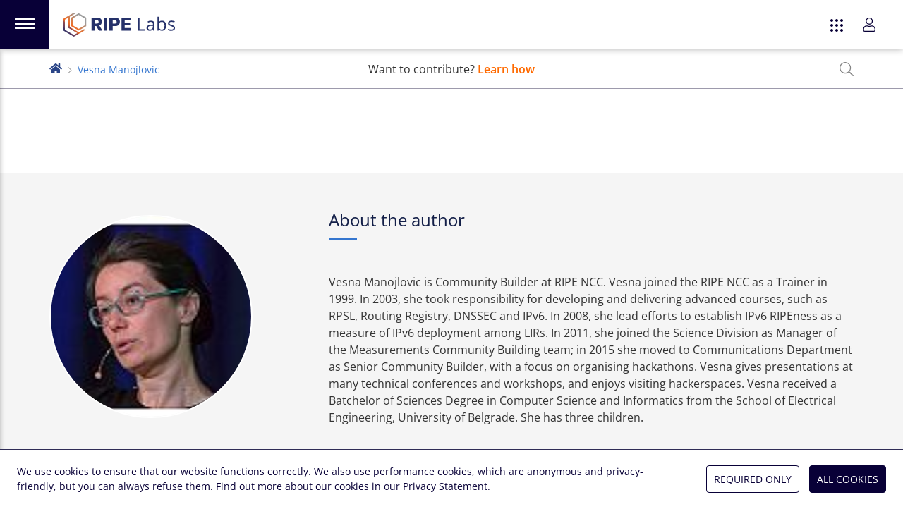

--- FILE ---
content_type: text/html; charset=utf-8
request_url: https://labs.ripe.net/author/becha/?tab=articles&sort=new&articles-page=12&contributions-page=1&comments-page=4
body_size: 26855
content:
<!DOCTYPE html>
<html lang="en">
  <head>
    <meta charset="UTF-8">
    <meta name="viewport" content="width=device-width,initial-scale=1,shrink-to-fit=no">
    <title>Vesna Manojlovic | RIPE Labs</title>
    <meta name="description" content="Vesna Manojlovic is Community Builder at RIPE NCC. 

Vesna joined the RIPE NCC as a Trainer in 1999. In 2003, she took responsibility for developing and delivering advanced courses, such as RPSL, Routing Registry, DNSSEC and IPv6. In 2008, she lead efforts to establish IPv6 RIPEness as a measure …">
    <link rel="apple-touch-icon" sizes="180x180" href="/static/icons/apple-touch-icon.png">
    <link rel="icon" type="image/png" sizes="32x32" href="/static/icons/favicon-32x32.png">
    <link rel="icon" type="image/png" sizes="16x16" href="/static/icons/favicon-16x16.png">
    <link rel="manifest" href="/static/icons/site.webmanifest">
    <link rel="shortcut icon" href="/favicon.ico">
    <link rel="alternate" type="application/rss+xml" title="RIPE Labs - RSS 2.0" href="/feed.xml">
    <link rel="alternate" type="application/atom+xml" title="RIPE Labs - Atom" href="/atom.xml">
    <meta name="msapplication-TileColor" content="#2a4587">
    <meta name="msapplication-config" content="/static/icons/browserconfig.xml">
    <meta name="theme-color" content="#2a4587">
    <meta property="og:site_name" content="RIPE Labs">
    <meta name="twitter:site" content="@ripelabs">
    
  <link rel="alternate" type="application/rss+xml" title="RIPE Labs - Vesna Manojlovic - RSS 2.0" href="/author/becha/feed.xml">
  <link rel="alternate" type="application/atom+xml" title="RIPE Labs - Vesna Manojlovic - Atom" href="/author/becha/atom.xml">
  <meta property="og:type" content="website">
  <meta property="og:title" content="Vesna Manojlovic">
  <meta name="twitter:title" content="Vesna Manojlovic">
  <meta property="og:description" content="Vesna Manojlovic is Community Builder at RIPE NCC. 

Vesna joined the RIPE NCC as a Trainer in 1999. In 2003, she took responsibility for developing and delivering advanced courses, such as RPSL, Routing Registry, DNSSEC and IPv6. In 2008, she lead efforts to establish IPv6 RIPEness as a measure …">
  <meta name="twitter:description" content="Vesna Manojlovic is Community Builder at RIPE NCC. 

Vesna joined the RIPE NCC as a Trainer in 1999. In 2003, she took responsibility for developing and delivering advanced courses, such as RPSL, Routing Registry, DNSSEC and IPv6. In 2008, she lead efforts to establish IPv6 RIPEness as a measure …">

    <link rel="preload" href="/static/fonts/open-sans-latin-variable-wghtOnly-normal.woff2" as="font" type="font/woff2" crossorigin="anonymous">
    <link rel="stylesheet" href="/static/CACHE/css/style.20587235e1df.css" type="text/css">
    

    
    
      <script type="text/javascript">
        var _paq = window._paq || [];
        _paq.push(['requireCookieConsent']);
        _paq.push(['trackPageView']);
        (function() {
          var u="https://www-analytics.ripe.net/";
          _paq.push(['setTrackerUrl', u+'matomo.php']);
          _paq.push(['setSiteId', '10']);
          var d=document, g=d.createElement('script'), s=d.getElementsByTagName('script')[0];
          g.type='text/javascript'; g.async=true; g.src=u+'matomo.js'; s.parentNode.insertBefore(g,s);
        })();
      </script>
    
  </head>
  <body class="flex flex-col min-h-full mt-burger bg-white">
    
    
<script src="/static/CACHE/js/ripe-app-webcomponents.25dc0bb1d2b2.js"></script>

<ripe-header skipnav class="h-0">
  <svg slot="logo-app" xmlns="http://www.w3.org/2000/svg" viewBox="0 0 1821 392"><path fill="#25316a" d="M457 80h93c49 0 77 28 77 67 0 26-13 52-41 63l49 83h-58l-42-75h-24v75h-54V80zm86 99c20 0 32-12 32-29 0-18-12-28-32-28h-32v57h32zm116-99h54v213h-54V80zm90 0h97c47 0 75 29 75 69 0 35-22 71-74 71h-44v73h-54V80zm88 99c20 0 32-12 32-29 0-18-13-28-32-28h-34v57h34zm110-99h158v44h-104v40h87v43h-87v43h104v43H947V80zm270 213V80h25v191h94v22h-119zm250 0-5-22h-1c-8 10-16 16-24 20s-18 5-30 5c-16 0-28-4-37-12s-14-20-14-35c0-32 26-49 78-51l27-1v-9c0-13-3-22-8-28-6-6-14-9-26-9-13 0-28 4-45 12l-8-19a115 115 0 0 1 54-13c19 0 34 4 43 12 9 9 14 22 14 41v109h-18zm-55-17c15 0 27-4 35-12 9-8 13-20 13-35v-14l-24 1c-19 0-33 3-42 9-8 5-12 13-12 24 0 9 2 16 8 20 5 5 12 7 22 7zm197-145c21 0 37 7 49 21 12 15 18 35 18 61s-6 47-18 61a59 59 0 0 1-49 22c-10 0-20-2-28-5-9-4-16-10-22-18h-2l-5 20h-17V66h24v55l-1 34h1c11-16 28-24 50-24zm-3 20c-17 0-29 5-36 14-8 10-11 26-11 48 0 23 4 39 11 48 8 10 20 15 36 15 15 0 26-5 33-16 8-11 11-27 11-47 0-21-3-36-11-47-7-10-18-15-33-15zm215 99c0 15-5 26-17 34-11 8-26 12-46 12-21 0-38-3-50-10v-22a120 120 0 0 0 50 12c13 0 23-2 30-6 6-4 10-10 10-18 0-6-3-12-8-16-6-5-16-10-32-16-15-5-25-10-32-14-6-5-11-9-14-15-3-5-4-11-4-18 0-13 5-24 16-31 10-8 25-12 43-12 17 0 34 4 51 11l-9 20c-16-7-30-10-44-10-11 0-20 2-26 5-5 4-8 9-8 15 0 4 1 8 3 11s6 6 11 9l28 11c19 7 31 14 38 21s10 16 10 27z"/><linearGradient id="a" x1="17.4" x2="275.6" y1="361.6" y2="81.4" gradientUnits="userSpaceOnUse"><stop offset="0" stop-color="#25316a"/><stop offset=".1" stop-color="#293269"/><stop offset=".1" stop-color="#343468"/><stop offset=".2" stop-color="#453764"/><stop offset=".2" stop-color="#5b3c60"/><stop offset=".3" stop-color="#764459"/><stop offset=".4" stop-color="#964d4f"/><stop offset=".4" stop-color="#bf5a3d"/><stop offset=".5" stop-color="#f36c21"/><stop offset="1" stop-color="#9c9c9c"/></linearGradient><path fill="url(#a)" d="m249 319-146-84V66l91-52-24-14L0 98v196l170 98 170-98v-28l-91 53zm-79 45L24 280V112l55-32v169l146 84-55 31z"/><linearGradient id="b" x1="37.4" x2="295.7" y1="380" y2="99.8" gradientUnits="userSpaceOnUse"><stop offset="0" stop-color="#25316a"/><stop offset=".1" stop-color="#293269"/><stop offset=".1" stop-color="#343468"/><stop offset=".2" stop-color="#453764"/><stop offset=".2" stop-color="#5b3c60"/><stop offset=".3" stop-color="#764459"/><stop offset=".4" stop-color="#964d4f"/><stop offset=".4" stop-color="#bf5a3d"/><stop offset=".5" stop-color="#f36c21"/><stop offset="1" stop-color="#9c9c9c"/></linearGradient><path fill="url(#b)" d="M249 9 126 80v141l123 71 122-71V80L249 9zm98 198-98 57-98-57V94l98-57 98 57v113z"/></svg>
  <app-switcher appenv="prod" current="labs"></app-switcher>
  <user-login accessurl="access.ripe.net" logoutredirecturl="https://labs.ripe.net/"></user-login>
</ripe-header>
<app-nav-bar class="fixed top-0 z-50 mt-burger"></app-nav-bar>
<app-cookie-consent></app-cookie-consent>

<script type="text/javascript">
  var RIPE_MENU = {
    main: [
      {
        title: "Home",
        url: "/",
        icon: '<svg width="26" xmlns="http://www.w3.org/2000/svg" fill="none" viewBox="0 0 24 26"><path fill="currentColor" d="m16 20.6-9.1-5.2V5l5.6-3.2L11 .9.5 6.9v12.2L11 25l10.5-6v-1.7L16 20.6Zm-5 2.9-9-5.3V7.8l3.4-2v10.4l9 5.3-3.4 2Z"/><path fill="currentColor" d="M16 1.4 8.2 5.8v8.8l7.6 4.3 7.6-4.3V5.8l-7.6-4.4Zm6 12.3-6 3.5-6.2-3.5v-7L15.9 3 22 6.6v7.1Z"/></svg>',
      },
      {
        title: "Categories",
        icon: '<svg width="26" xmlns="http://www.w3.org/2000/svg" fill="none" viewBox="0 0 24 26"><path fill="currentColor" d="m16 20.6-9.1-5.2V5l5.6-3.2L11 .9.5 6.9v12.2L11 25l10.5-6v-1.7L16 20.6Zm-5 2.9-9-5.3V7.8l3.4-2v10.4l9 5.3-3.4 2Z"/><path fill="currentColor" d="M16 1.4 8.2 5.8v8.8l7.6 4.3 7.6-4.3V5.8l-7.6-4.4Zm6 12.3-6 3.5-6.2-3.5v-7L15.9 3 22 6.6v7.1Z"/></svg>',
        id: "categories",
      },

    
      {
        title: "Podcasts",
        icon: '<svg xmlns="http://www.w3.org/2000/svg" viewBox="0 0 21 24" fill="currentColor"><path d="m15 14.7-.5-.8v-.3c.6-.9 1-2 1-3.1 0-3-2.5-5.4-5.4-5.2a5.2 5.2 0 0 0-5 5c0 1.2.4 2.4 1 3.3v.3l-.5.8c0 .2-.3.2-.5 0a6.8 6.8 0 0 1-1.4-4.2c0-3.7 3-6.8 6.6-6.7 3.6 0 6.5 3 6.6 6.6 0 1.6-.5 3.1-1.5 4.3-.1.2-.3.2-.4 0ZM10.3 0C4.6 0 0 4.7 0 10.5c0 3.8 2 7.2 5 9 .1.1.4 0 .4-.3a30 30 0 0 1-.3-1.4 9 9 0 0 1 5-16.3 9 9 0 0 1 5.3 16.4l-.2 1.3c0 .2.2.4.4.3 3-1.8 5-5.1 5-9C20.6 4.7 16 0 10.3 0Zm3 16.7c0 1.5-.7 4.9-1 6.2-.3.9-1.1 1.1-2 1.1-.9 0-1.8-.2-2-1.1-.4-1.3-1-4.7-1-6.2 0-1.7 1.5-2 3-2s3 .3 3 2Zm-1.5 0c0-.8-3-.8-3 0 0 1.3.5 4.4.9 5.7h1.2c.3-1.3.9-4.4.9-5.7Zm1.4-6.2a3 3 0 0 1-3 3 3 3 0 0 1-2.9-3 3 3 0 0 1 3-3 3 3 0 0 1 3 3Zm-1.4 0c0-.8-.7-1.5-1.5-1.5s-1.5.7-1.5 1.5.7 1.5 1.5 1.5 1.5-.7 1.5-1.5Z"/></svg>',
        url: "/category/podcasts/",
        parent: "categories",
      },
    
      {
        title: "Network Operations",
        icon: '<svg xmlns="http://www.w3.org/2000/svg" width="24" viewBox="0 0 24 22" fill="currentColor"><path d="M17.6 10.9a1.1 1.1 0 1 1 2.3 0 1.1 1.1 0 0 1-2.3 0ZM15.7 12a1.1 1.1 0 1 0 0-2.3 1.1 1.1 0 0 0 0 2.3ZM24 6a2 2 0 0 1-.6 1.5c.4.4.6 1 .6 1.5v3.8c0 .5-.2 1-.6 1.4.4.4.6 1 .6 1.6v3.7c0 1.2-1 2.3-2.3 2.3H2.4c-1.3 0-2.3-1-2.3-2.3v-3.8c0-.5.2-1 .6-1.4-.4-.4-.6-1-.6-1.6V9c0-.6.2-1.1.6-1.5A2 2 0 0 1 0 6V2.2C0 1 1 0 2.3 0h19.4C23 0 24 1 24 2.3V6ZM1.5 6c0 .4.3.8.8.8h19.4c.5 0 .8-.4.8-.8V2.2c0-.4-.3-.7-.8-.7H2.4c-.5 0-.8.3-.8.8V6Zm20.3 2.3H2.1c-.4 0-.7.3-.7.7v3.8c0 .4.3.7.8.7h19.4c.5 0 .8-.3.8-.8V9c0-.4-.3-.8-.8-.8Zm.7 7.4c0-.4-.3-.7-.8-.7H2.4c-.5 0-.8.3-.8.8v3.7c0 .4.3.8.8.8h19.4c.5 0 .8-.4.8-.8v-3.8ZM18.7 5.3a1.1 1.1 0 1 0 0-2.3 1.1 1.1 0 0 0 0 2.3Zm-3 0a1.1 1.1 0 1 0 0-2.3 1.1 1.1 0 0 0 0 2.3Zm3 11.2a1.1 1.1 0 1 0 0 2.3 1.1 1.1 0 0 0 0-2.3Zm-3 0a1.1 1.1 0 1 0 0 2.3 1.1 1.1 0 0 0 0-2.3Z"/></svg>',
        url: "/category/network-operations/",
        parent: "categories",
      },
    
      {
        title: "Measurements and Statistics",
        icon: '<svg xmlns="http://www.w3.org/2000/svg" width="24" viewBox="0 0 24 18" fill="currentColor"><path d="M23.6 16.5H1.5V.4c0-.2-.2-.4-.4-.4H.4C.2 0 0 .2 0 .4v16.9c0 .4.3.7.8.7h22.8c.2 0 .4-.2.4-.4V17c0-.2-.2-.4-.4-.4Zm-19-7.2v.6l.5.5h.6L9 7l4 4c.2.3.7.3 1 0l4.4-4.4 2 2c.3.3.6.4.9.4.5 0 1.1-.5 1.1-1.1V2.3c0-.5-.3-.8-.8-.8H16c-1 0-1.5 1.2-.8 2l2.1 2-3.8 3.9-4-4a.7.7 0 0 0-1 0l-4 4ZM17 3h4v4l-4-4Z"/></svg>',
        url: "/category/measurements-and-statistics/",
        parent: "categories",
      },
    
      {
        title: "Internet Governance",
        icon: '<svg xmlns="http://www.w3.org/2000/svg" viewBox="0 0 24 24" fill="currentColor"><path d="M12 0a12 12 0 1 0 0 24 12 12 0 0 0 0-24Zm9.3 7.4h-4a14 14 0 0 0-2-5.3c2.6.9 4.8 2.8 6 5.3Zm-5 4.6c0 1.1-.1 2.1-.3 3.1H8a22.9 22.9 0 0 1 0-6.2h8c.2 1 .3 2 .3 3.1ZM12 1.5c1.3 0 3 2.2 3.8 5.9H8.2C9 3.7 10.7 1.5 12 1.5Zm-3.3.6c-.9 1.3-1.6 3.1-2 5.3h-4C3.9 4.9 6 3 8.7 2ZM1.5 12c0-1 .2-2.1.5-3.1h4.4a24.5 24.5 0 0 0 0 6.2H2c-.3-1-.5-2-.5-3.1Zm1.2 4.6h4a14 14 0 0 0 2 5.3c-2.6-.9-4.8-2.8-6-5.3Zm9.3 5.9c-1.3 0-3-2.2-3.8-5.9h7.6c-.8 3.7-2.5 5.9-3.8 5.9Zm3.3-.6a14 14 0 0 0 2-5.3h4a10.5 10.5 0 0 1-6 5.3Zm2.3-6.8a24.5 24.5 0 0 0 0-6.2H22a10.4 10.4 0 0 1 0 6.2h-4.4Z"/></svg>',
        url: "/category/internet-governance/",
        parent: "categories",
      },
    
      {
        title: "Technology and Innovation",
        icon: '<svg xmlns="http://www.w3.org/2000/svg" width="28" viewBox="0 0 640 512" fill="currentColor"><path d="M638 197 564 20a32 32 0 0 0-42-18L414 47c-16 7-23 23-18 39L75 241c-9 5-13 14-10 22l9 21-64 26a16 16 0 0 0-9 21l20 49a16 16 0 0 0 21 8l64-26 9 21c4 10 15 10 22 8l134-46 4 4-51 152a8 8 0 0 0 8 11h17a8 8 0 0 0 7-5l47-141c13 3 22 3 34 0l47 141a8 8 0 0 0 7 5h17a8 8 0 0 0 8-11l-51-152a64 64 0 0 0 19-43l90-32c7 9 21 17 38 10l108-45a32 32 0 0 0 18-42ZM45 353l-8-19 49-21 8 19Zm275-17a32 32 0 1 1 32-32 32 32 0 0 1-32 32Zm56-62a64 64 0 0 0-119 42l-118 41-38-92 306-149 54 129Zm123-20L426 77l109-45 73 177Z"/></svg>',
        url: "/category/technology-and-innovation/",
        parent: "categories",
      },
    
      {
        title: "Community and Events",
        icon: '<svg xmlns="http://www.w3.org/2000/svg" width="26" viewBox="0 0 24 17" fill="currentColor"><path d="M20.4 7.2a3 3 0 1 0 0-6 3 3 0 0 0 0 6Zm0-4.8a1.8 1.8 0 1 1 0 3.6 1.8 1.8 0 0 1 0-3.6Zm-8.4 6A4.2 4.2 0 1 0 12 0a4.2 4.2 0 0 0 0 8.4Zm0-7.2a3 3 0 1 1 0 6 3 3 0 0 1 0-6Zm9.1 7.2h-1.5a3 3 0 0 0-1.5.5l1 .8.5-.1h1.5c1 0 1.7.8 1.7 1.8 0 .3.3.6.6.6s.6-.3.6-.6a3 3 0 0 0-2.9-3ZM3.6 7.2a3 3 0 1 0 0-6 3 3 0 0 0 0 6Zm0-4.8a1.8 1.8 0 1 1 0 3.6 1.8 1.8 0 0 1 0-3.6ZM15 9.2c-1.2 0-1.6.4-3 .4s-1.8-.4-3-.4a4.1 4.1 0 0 0-4.2 4.1V15c0 1 .8 1.8 1.8 1.8h10.8c1 0 1.8-.8 1.8-1.8v-1.7c0-.9-.3-1.7-.7-2.4A4.1 4.1 0 0 0 15 9.1Zm3 5.8c0 .3-.3.6-.6.6H6.6A.6.6 0 0 1 6 15v-1.7c0-.6.2-1.2.5-1.7A3 3 0 0 1 9 10.3c1 0 1.4.5 3 .5s2-.5 3-.5 2 .5 2.5 1.3c.3.5.5 1.1.5 1.7V15ZM5.9 8.9a3 3 0 0 0-1.6-.5H3a3 3 0 0 0-2.9 3c0 .3.3.6.6.6s.6-.3.6-.6c0-1 .7-1.8 1.7-1.8h1.4l.6.1L6 9Z"/></svg>',
        url: "/category/community-and-events/",
        parent: "categories",
      },
    
      {
        title: "RIPE NCC",
        icon: '<svg xmlns="http://www.w3.org/2000/svg" viewBox="0 0 800 800" fill="currentColor"><path d="M591 341V135L401 26 209 135v206L33 443v221l190 110 178-103 177 103 191-110V443L591 341zm-190 95-152-88 152-88 151 88-151 88zm-165-65 152 87v175l-152-88V371zm178 87 152-87v174l-152 88V458zM236 150l165-95 165 95v176l-165-96-165 96V150zM58 649V458l151-87v189l165 95-152 88-164-94zm684 0-165 95-152-88 165-95V372l152 87v190z"/></svg>',
        url: "/category/ripe-ncc/",
        parent: "categories",
      },
    
      {
        title: "Tools",
        icon: '<svg xmlns="http://www.w3.org/2000/svg" viewBox="0 0 512 512" fill="currentColor"><path d="M503 390 378 265a80 80 0 0 0-101-10l-85-86V96L64 0 0 64l96 128h73l86 86a80 80 0 0 0 10 100l125 125a32 32 0 0 0 45 0l68-68c12-13 12-33 0-45zM160 158v2h-48L42 67l25-25 93 70v46zm252 322L288 356a48 48 0 0 1 0-68 48 48 0 0 1 67 0l125 124-68 68zM64 432c0 9 7 16 16 16s16-7 16-16-7-16-16-16-16 7-16 16zM277 67a118 118 0 0 1 104-33l-69 69 14 83 83 14 69-69a118 118 0 0 1-63 126l24 23a150 150 0 0 0 69-166c-3-9-10-16-20-19-9-3-19 0-26 7l-64 64-45-8-7-44 64-64a27 27 0 0 0-13-45 150 150 0 0 0-173 83v68l22 22c-10-40 2-82 31-111zM107 467a45 45 0 0 1-62 0 44 44 0 0 1 0-62l146-146-23-23L22 382a76 76 0 0 0 54 130c20 0 39-8 54-22l101-102c-6-9-11-19-15-30L107 467z"/></svg>',
        url: "/category/tools/",
        parent: "categories",
      },
    
      {
        title: "Series",
        icon: '<svg xmlns="http://www.w3.org/2000/svg" viewBox="0 0 576 512" fill="currentColor"><path d="M575.33 456.43L399 8.02C397.28 3.1 392.61 0 387.65 0c-3.01 0-4.97 1.03-11.49 3.31-6.46 2.26-9.82 8.24-6.27 18.38-16.46 9.69-59.15 24.09-75.5 26.42-1.33-3.78-1.97-6.62-6.4-9.23V32c0-17.67-14.33-32-32-32h-96c-5.96 0-11.22 2.07-16 4.9C139.22 2.07 133.96 0 128 0H32C14.33 0 0 14.33 0 32v448c0 17.67 14.33 32 32 32h96c5.96 0 11.22-2.07 16-4.9 4.78 2.84 10.04 4.9 16 4.9h96c17.67 0 32-14.33 32-32V118.88l151.43 385.1c1.73 4.92 6.4 8.02 11.35 8.02 3 0 4.96-1.03 11.49-3.31 6.44-2.25 9.83-8.23 6.27-18.38 16.46-9.69 59.15-24.09 75.5-26.42 3.65 10.4 10.13 12.65 16.38 10.46l7.55-2.64c6.23-2.19 9.54-9.07 7.36-15.28zM128 480H32v-64h96v64zm0-96H32V128h96v256zm0-288H32V32h96v64zm128 384h-96v-64h96v64zm0-96h-96V128h96v256zm0-288h-96V32h96v64zm203.15 367.54L303.79 74.88c25.22-4.74 64.01-20.33 75.5-26.42l155.36 388.65c-25.23 4.75-64.01 20.33-75.5 26.43z"/></svg>',
        url: "/category/series/",
        parent: "categories",
      },
    

      {
        title: "Hackathons",
        url: "/hackathons/",
        icon: '<svg xmlns="http://www.w3.org/2000/svg" viewBox="0 0 512 512" fill="currentColor"><path d="M368 88a56 56 0 1 0 56 56 56 56 0 0 0-56-56Zm0 80a24 24 0 1 1 24-24 24 24 0 0 1-24 24ZM505.3 19.3a18 18 0 0 0-12.5-12.4C460.7 0 435.5 0 410.5 0 307.3 0 245.4 55.2 199.2 128H95c-16.3 0-35.6 12-42.9 26.5L2.7 253.3A28.4 28.4 0 0 0 .2 264a24 24 0 0 0 24 24h104a96 96 0 0 1 96 96v104a24 24 0 0 0 24 24 28.5 28.5 0 0 0 10.6-2.6l98.7-49.4a52.6 52.6 0 0 0 26.5-42.8V312.8c72.6-46.3 128-108.4 128-211.1 0-25.2 0-50.3-6.8-82.4ZM37.2 256l43.6-87.2A22.3 22.3 0 0 1 95 160h85.1c-14 28-31.7 64-47.6 96l.1.4-95.4-.4ZM352 417.2c0 4.1-5 12.4-8.8 14.2l-87 43.6c0-23.9-.5-94-.5-95.6h.3l96-47.4h.1Zm-102-70.5a127.6 127.6 0 0 0-84.7-84.6C217.3 158.1 265 32 410.5 32c21.1 0 41.2 0 65.4 4.2 4.2 24.4 4.2 44.4 4 65.5 0 145-126.9 193.5-230 245ZM102.3 320C54.4 320 2 359.3.2 480H0v32h32v-.2c171.6-3.4 184.9-115 133.8-166.4a91.5 91.5 0 0 0-63.4-25.4Zm53 109.4c-12.9 31.1-57.7 49.4-123.4 50.5 0-3.5-1.1-127.9 70.4-127.9a60 60 0 0 1 40.8 16 59.4 59.4 0 0 1 12.1 61.4Z"/></svg>',
      },
      {
        title: "NOGs",
        url: "/nogs/",
        icon: '<svg xmlns="http://www.w3.org/2000/svg" viewBox="0 0 496 512" fill="currentColor"><path d="M184 119c0-7-6-12-13-12l-9 3-28 29c-3 2-4 5-4 9 0 7 6 12 13 12h18l9-3 10-11c3-2 4-5 4-9v-18zM248 8a248 248 0 1 0 0 496 248 248 0 0 0 0-496zm48 458v-34c0-26-21-48-48-48h-20c-4 0-13-3-16-5l-23-17c-3-3-5-7-5-11v-24c0-4 3-9 7-11l42-26 7-2h32c3 0 6 1 8 3l53 45h30l17 17c10 10 22 15 36 15h16c-30 49-78 85-136 98zm153-130h-33c-5 0-10-2-13-5l-18-18c-6-6-14-9-22-9h-18l-44-37c-8-7-18-11-29-11h-32c-8 0-16 2-23 6l-43 26c-14 8-22 23-22 39v24c0 14 7 28 18 36l22 17c9 7 25 12 36 12h20c9 0 16 7 16 16v39l-16 1a216 216 0 0 1-1-432l-15 11c-10 8-16 19-16 32v23c0 6 3 17 6 22l-25 19c-8 8-13 20-13 32v16c0 25 20 45 45 45h26c11 0 21-3 29-10l13 2h13c26 0 32-20 36-22 5 10 14 17 24 20-5 14-1 30 10 42l18 19c9 9 20 14 33 14h27c-2 10-5 21-9 31zm-18-64c-4 0-7-1-10-4l-18-19a10 10 0 0 1 0-14c12-13 10-9 10-18 0-2-1-5-3-7l-7-7c-2-2-5-3-7-3h-14c-8 0-12-11-6-16l8-8c1-2 4-3 6-3h9c5 0 9-4 9-9v-10c0-5-4-10-9-10h-29c-7 0-13 6-13 14v5c0 6-4 11-9 13l-27 9c-4 1-4 5-4 8 0 4-3 7-7 7h-13c-4 0-7-3-7-7 0-8-13-9-15-3-9 12-12 18-20 18h-26c-7 0-13-6-13-13v-17c0-3 1-7 4-9 19-14 30-18 30-32 0-3 1-5 4-6l34-11 3-3 23-22c5-5 3-15-7-15h-17l-14 19v7c0 3-3 6-6 6h-15c-4 0-7-3-7-6V83c0-3 1-5 3-6l44-32a216 216 0 0 1 168 227h-32z"/></svg>',
      },
      {
        title: "Tools",
        url: "/category/tools/",
        icon: '<svg xmlns="http://www.w3.org/2000/svg" viewBox="0 0 512 512" fill="currentColor"><path d="M503 390 378 265a80 80 0 0 0-101-10l-85-86V96L64 0 0 64l96 128h73l86 86a80 80 0 0 0 10 100l125 125a32 32 0 0 0 45 0l68-68c12-13 12-33 0-45zM160 158v2h-48L42 67l25-25 93 70v46zm252 322L288 356a48 48 0 0 1 0-68 48 48 0 0 1 67 0l125 124-68 68zM64 432c0 9 7 16 16 16s16-7 16-16-7-16-16-16-16 7-16 16zM277 67a118 118 0 0 1 104-33l-69 69 14 83 83 14 69-69a118 118 0 0 1-63 126l24 23a150 150 0 0 0 69-166c-3-9-10-16-20-19-9-3-19 0-26 7l-64 64-45-8-7-44 64-64a27 27 0 0 0-13-45 150 150 0 0 0-173 83v68l22 22c-10-40 2-82 31-111zM107 467a45 45 0 0 1-62 0 44 44 0 0 1 0-62l146-146-23-23L22 382a76 76 0 0 0 54 130c20 0 39-8 54-22l101-102c-6-9-11-19-15-30L107 467z"/></svg>',
      },
      {
        title: "Podcasts",
        url: "/category/podcasts/",
        icon: '<svg xmlns="http://www.w3.org/2000/svg" viewBox="0 0 21 24" fill="currentColor"><path d="m15 14.7-.5-.8v-.3c.6-.9 1-2 1-3.1 0-3-2.5-5.4-5.4-5.2a5.2 5.2 0 0 0-5 5c0 1.2.4 2.4 1 3.3v.3l-.5.8c0 .2-.3.2-.5 0a6.8 6.8 0 0 1-1.4-4.2c0-3.7 3-6.8 6.6-6.7 3.6 0 6.5 3 6.6 6.6 0 1.6-.5 3.1-1.5 4.3-.1.2-.3.2-.4 0ZM10.3 0C4.6 0 0 4.7 0 10.5c0 3.8 2 7.2 5 9 .1.1.4 0 .4-.3a30 30 0 0 1-.3-1.4 9 9 0 0 1 5-16.3 9 9 0 0 1 5.3 16.4l-.2 1.3c0 .2.2.4.4.3 3-1.8 5-5.1 5-9C20.6 4.7 16 0 10.3 0Zm3 16.7c0 1.5-.7 4.9-1 6.2-.3.9-1.1 1.1-2 1.1-.9 0-1.8-.2-2-1.1-.4-1.3-1-4.7-1-6.2 0-1.7 1.5-2 3-2s3 .3 3 2Zm-1.5 0c0-.8-3-.8-3 0 0 1.3.5 4.4.9 5.7h1.2c.3-1.3.9-4.4.9-5.7Zm1.4-6.2a3 3 0 0 1-3 3 3 3 0 0 1-2.9-3 3 3 0 0 1 3-3 3 3 0 0 1 3 3Zm-1.4 0c0-.8-.7-1.5-1.5-1.5s-1.5.7-1.5 1.5.7 1.5 1.5 1.5 1.5-.7 1.5-1.5Z"/></svg>',
      },

    ],
    footer: [
      {
        title: "About Us",
        url: "/about-us/",
        icon: '<svg xmlns="http://www.w3.org/2000/svg" fill="none" viewBox="0 0 26 22"><path fill="currentColor" d="M13 2.8c-1.2 0-2.4.5-3.2 1.4a5 5 0 0 0-1.4 3.4l.2.4c.2.2.3.3.5.3s.3-.1.5-.3l.2-.4c0-1 .3-1.8.9-2.5.6-.6 1.4-1 2.3-1 .2 0 .3 0 .5-.2l.2-.5-.2-.4a.6.6 0 0 0-.5-.2ZM13 0C8.8 0 5.8 3.6 5.8 7.6c0 1.8.7 3.6 1.8 5 1 1.2 2 3.2 2.2 3.9v3.6l1 1.6.3.2.3.1h3.5l.2-.3 1-1.6.1-.4v-3.2c.1-.7 1.1-2.7 2.2-4 .9-1 1.5-2.4 1.7-3.8a8 8 0 0 0-.6-4.3A7.5 7.5 0 0 0 17 1.2 6.9 6.9 0 0 0 13 0Zm2 19.5-.7 1.1h-2.6l-.6-1v-.4h3.8v.3Zm0-1.6h-4v-1.4h4v1.4Zm2.4-6.3c-.6.7-1.5 2.1-2 3.5h-4.7c-.6-1.4-1.5-2.8-2.1-3.5a6.4 6.4 0 0 1-1.4-4c0-3.3 2.4-6.2 5.8-6.2a6 6 0 0 1 5.9 6.2c0 1.5-.6 3-1.5 4Zm-13.5-4c0-.2 0-.4-.2-.5a.6.6 0 0 0-.5-.2H.6c-.1 0-.3 0-.4.2l-.2.5c0 .1 0 .3.2.4.1.2.3.3.4.3h2.7l.4-.3.2-.4Zm17.5-4.8.3-.1 2.6-1.4c.2 0 .3-.2.4-.4a.7.7 0 0 0-.2-.7l-.2-.2h-.5l-2.6 1.4c-.2.1-.3.2-.3.4-.1.1-.1.3 0 .4l.1.4.4.2Zm4 4h-2.6c-.2 0-.4.1-.5.3l-.2.5c0 .1 0 .3.2.4.1.2.3.3.4.3h2.7l.4-.3.2-.4c0-.2 0-.4-.2-.5a.6.6 0 0 0-.4-.2ZM4.8 1.5 2.2.1a.6.6 0 0 0-.5 0c-.1 0-.3.1-.3.3v.5c0 .2.1.3.3.4l2.6 1.4a.6.6 0 0 0 .7-.1l.2-.4v-.4l-.4-.4Zm19.5 12.4-2.6-1.4h-.5c-.1 0-.3.2-.3.4v.5c0 .2.1.3.3.4l2.6 1.4h.5c.1 0 .3-.2.3-.4v-.5c0-.2-.1-.3-.3-.4ZM4.5 12.4h-.2l-2.6 1.4-.4.4a.7.7 0 0 0 .2.8h.7l2.6-1.3c.2 0 .3-.2.3-.3v-.5l-.1-.4a.6.6 0 0 0-.5-.1Z"/></svg>',
      },
      {
        title: "Feedback",
        subtitle: "Tell us what you think",
        url: "/contact/",
        icon: '<svg xmlns="http://www.w3.org/2000/svg" viewBox="0 0 512 512"><path fill="currentColor" d="M448 0H64A64 64 0 0 0 0 64v288a64 64 0 0 0 64 64h96v84a12 12 0 0 0 19 10l125-94h144a64 64 0 0 0 64-64V64a64 64 0 0 0-64-64zm32 352a32 32 0 0 1-32 32H293l-8 6-93 70v-76H64a32 32 0 0 1-32-32V64a32 32 0 0 1 32-32h384a32 32 0 0 1 32 32v288z"/></svg>',
      },
      {
        title: "Legal",
        subtitle: "Copyright, Privacy, Terms, Cookies",
        url: "/legal/",
        icon: '<svg width="80" height="80" xmlns="http://www.w3.org/2000/svg" viewBox="0 0 640 512"><path fill="currentColor" d="m634.4 375-109-175.9a16.1 16.1 0 0 0-26.7 0l-109.1 176a31 31 0 0 0-5.5 19.6A128.2 128.2 0 0 0 512 512c67.3 0 122.5-51.6 128-117.3.5-6.9-1.7-13.8-5.6-19.6zM512 238.3 602.3 384H421l91-145.8zm0 241.8c-41.3 0-77-26.8-90.4-64h181.2a97.2 97.2 0 0 1-90.8 64zm17.9-317.2 5-15.2a8 8 0 0 0-5-10.1L379.5 87.2A64 64 0 0 0 320 0a63.8 63.8 0 0 0-61.3 46.7L120.2.4a8 8 0 0 0-10 5L105 20.7a8 8 0 0 0 5 10.2l148.4 49.6a63.8 63.8 0 0 0 45.6 45.3V480H104a8 8 0 0 0-8 8v16a8 8 0 0 0 8 8h224a8 8 0 0 0 8-8V125.7a63.4 63.4 0 0 0 23.3-11.5l160.5 53.6a8 8 0 0 0 10-5zM320 96a32 32 0 1 1 0-64 32 32 0 0 1 0 64zm-64 170.7a31 31 0 0 0-5.6-19.6l-109-176C138.2 66.4 133 64 128 64s-10.2 2.4-13.3 7.1L5.6 247.1a31 31 0 0 0-5.5 19.6 128.4 128.4 0 0 0 255.9 0zM128 110.2 218.3 256H37l91-145.8zM37.6 288h181.2a97.2 97.2 0 0 1-90.8 64c-41.3 0-77-26.8-90.4-64z"/></svg>',
      },
    ],
  };
</script>

    <main id="main" class="flex-1">
      


  <div class=" w-full bg-white border-t border-b h-14 md:border-t-0 border-ncc-inactive md:relative print:hidden">
    <nav id="menu-bar" class="container grid items-center justify-between h-full grid-cols-2 pr-6 md:grid-cols-3">
      
      <div class="hidden md:block md:col-span-1">
        
          <ul class="flex items-baseline list-none whitespace-nowrap">
            
              
            
              
                <li class="flex items-baseline text-sm text-primary">
                  <a class="mr-2 link" href="/" title="Labs">
                    
                      <svg width="18" height="17" xmlns="http://www.w3.org/2000/svg" fill="none" viewBox="0 0 576 412"><path fill="currentColor" d="M280 148 96 300v164a16 16 0 0 0 16 16h112a16 16 0 0 0 16-16v-96a16 16 0 0 1 16-16h64a16 16 0 0 1 16 16v96a16 16 0 0 0 16 16h112a16 16 0 0 0 16-16V300L296 148a12 12 0 0 0-16 0zm292 103-84-68V44a12 12 0 0 0-12-12h-56a12 12 0 0 0-12 12v73l-90-74a48 48 0 0 0-61 0L4 251a12 12 0 0 0-1 17l25 31a12 12 0 0 0 17 2l235-194a12 12 0 0 1 16 0l235 194a12 12 0 0 0 17-2l25-31a12 12 0 0 0-1-17z"/></svg>
                    
                  </a>
                  <span ><svg class="stroke-current text-neutral-mid mr-2" width="6" height="9" viewBox="0 0 6 9" fill="none" xmlns="http://www.w3.org/2000/svg"><path d="M1 8.5L5 4.5L1 0.5" stroke-linecap="round" stroke-linejoin="round"/></svg></span>
                </li>
              
            
              
            
            <li class="hidden text-sm truncate text-accent xl:block">Vesna Manojlovic</li>
          </ul>
        
      </div>
      <div class="md:text-center col-span-1 ">
        <p class="whitespace-nowrap lg:px-0">Want to contribute? <a class="font-semibold text-ncc-orange" href="/contributing-to-ripe-labs/">Learn how</a></p>
      </div>
      <div class="flex w-full md:space-x-6  justify-end ">
        <a href="/search/" title="Search RIPE Labs"><svg class="fill-current icon icon-neutral" width="20" height="20" viewBox="0 0 20 20" fill="none" xmlns="http://www.w3.org/2000/svg"><path d="m19.86 18.81-5.04-5.04a.46.46 0 0 0-.33-.13h-.4a8.12 8.12 0 1 0-.45.46v.4c0 .12.05.23.13.32l5.04 5.04c.19.19.48.19.67 0l.38-.38a.47.47 0 0 0 0-.67ZM8.12 15a6.87 6.87 0 1 1 0-13.74 6.87 6.87 0 0 1 0 13.74Z" opacity=".9"/></svg></a>
        
      </div>
    </nav>
  </div>
  
  
    <div class="flex items-center h-12 border-b border-white md:hidden bg-gradient-to-l from-ncc-blue to-[#080037] print:hidden">
      
        <a class="container flex items-center space-x-4 text-ncc-babyblue" href="/author/"><svg width="8" height="14" viewBox="0 0 8 14" fill="none" xmlns="http://www.w3.org/2000/svg"><path stroke="#fff" stroke-linecap="round" d="M7 1 1.8 6.2C1 7 1 7 1.8 7.8L7 13"/></svg> <span>Authors</span></a>
      
    </div>
  

 
      <div id="messagesContainer" class="sticky z-40 top-burger">
        
      </div>
      
  <div class="from-accent to-primary md:from-primary md:to-accent bg-gradient-to-r">
    <div class="md:container flex flex-col md:flex-row justify-between pt-6 md:pt-8 md:pb-4">
      <div class="container pb-6 md:p-0 flex">
        <div class="h-20 w-20 md:hidden mr-6">
          
            <img src="https://access.ripe.net/picture/8d1be782-b5a4-43b7-833c-3d8f096b9757" alt="Author image" class="object-cover h-full w-full rounded-full border-2 border-white">
          
        </div>
        <div class="flex flex-col justify-center">
          <h1 class="text-white text-2xl md:text-5xl whitespace-nowrap">Vesna Manojlovic</h1>
          
        </div>
      </div>
      <div class="h-12 bg-ncc-blue md:bg-transparent flex justify-evenly space-x-12 text-white whitespace-nowrap">
        <div class="flex md:flex-col items-center">
          <span class="font-semibold md:text-3xl mr-2 md:mr-0">118</span>
          <p class="text-sm">Articles</p>
        </div>
        <div class="flex md:flex-col items-center">
          <span class="font-semibold md:text-3xl mr-2 md:mr-0">927</span>
          <p class="text-sm">Likes on articles</p>
        </div>
      </div>
    </div>
  </div>
  <div class="md:bg-neutral-lighter">
    <div class="container pt-12 layout">
      <div class="h-48 w-48 xl:h-72 xl:w-72 self-center hidden md:block col-span-4 mb-12">
        
          <img src="https://access.ripe.net/picture/8d1be782-b5a4-43b7-833c-3d8f096b9757" alt="Author image" class="object-cover h-full w-full rounded-full border-2 border-white">
        
      </div>
      <div class="col-span-12 md:col-span-8 md:mb-12">
        
        
        <div class="section-title-bar">
          <h2 class="text-xl text-ncc-blue">About the author</h2>
        </div>
        <div class="hidden md:block mb-6">
          
        </div>
        <p>Vesna Manojlovic is Community Builder at RIPE NCC. 

Vesna joined the RIPE NCC as a Trainer in 1999. In 2003, she took responsibility for developing and delivering advanced courses, such as RPSL, Routing Registry, DNSSEC and IPv6. In 2008, she lead efforts to establish IPv6 RIPEness as a measure of IPv6 deployment among LIRs. In 2011, she joined the Science Division as Manager of the Measurements Community Building team; in 2015 she moved to Communications Department as  Senior Community Builder, with a focus on organising hackathons. 

Vesna gives presentations at many technical conferences and workshops, and enjoys visiting hackerspaces.  

Vesna received a Batchelor of Sciences Degree in Computer Science and Informatics from the School of Electrical Engineering, University of Belgrade. She has three children.</p>
      </div>
    </div>
  </div>
  <div class="md:container layout mt-12 mb-24 bg-neutral-low md:bg-white">
    <div class="container md:px-0 col-span-12 lg:col-span-4 space-y-12 py-8 md:pt-0 md:mt-2">
      <div>
        <div class="section-title-bar">
          <h2 class="text-xl text-ncc-blue">Links & Social</h2>
        </div>
        
        
          <p class="text-sm">Website: <a rel="nofollow noreferrer noopener" target="_blank" href="https://wiki.techinc.nl/index.php/User:Becha" class="text-accent">https://wiki.techinc.nl/index.php/User:Becha</a></p>
        

        <div class=" mt-6  flex space-x-4">
          
          
            <a title="X/Twitter" rel="nofollow noreferrer noopener" target="_blank" href="https://twitter.com/Ms_Multicolor" class="bg-accent rounded w-8 h-8 flex items-center justify-center"><svg width="18" height="15" viewBox="0 0 512 512" xmlns="http://www.w3.org/2000/svg"><path fill="white" d="M389.2 48h70.6L305.6 224.2 487 464H345L233.7 318.6 106.5 464H35.8L200.7 275.5 26.8 48H172.4L272.9 180.9 389.2 48zM364.4 421.8h39.1L151.1 88h-42L364.4 421.8z"/></svg></a>
          
          
            <a title="LinkedIn" rel="nofollow noreferrer noopener" target="_blank" href="http://nl.linkedin.com/in/becha/" class="bg-accent rounded w-8 h-8 flex items-center justify-center"><svg width="18" height="18" viewBox="0 0 18 18" fill="none" xmlns="http://www.w3.org/2000/svg"><path fill="white" d="M4.3 17.4H1V6.2h3.4v11.2ZM2.6 4.6a2 2 0 0 1-2-2 2 2 0 0 1 4 0 2 2 0 0 1-2 2Zm14.8 12.8H14V12c0-1.3 0-3-1.8-3s-2 1.5-2 3v5.5H6.4V6.2H10v1.5c.5-.9 1.6-1.8 3.3-1.8 3.6 0 4.2 2.3 4.2 5.3v6.2Z"/></svg></a>
          
          
          
          
          <a title="RSS feed of Vesna Manojlovic's articles" rel="nofollow noreferrer noopener" target="_blank" href="/author/becha/feed.xml" class="bg-accent rounded w-8 h-8 flex items-center justify-center"><svg width="14" height="14" viewBox="0 0 14 14" fill="none" xmlns="http://www.w3.org/2000/svg"><path fill="white" fill-rule="evenodd" d="M.76.26a13.48 13.48 0 0 1 12.98 12.98.5.5 0 0 1-.48.5H11.8a.48.48 0 0 1-.48-.47A11.07 11.07 0 0 0 .73 2.67a.48.48 0 0 1-.47-.48V.75c0-.28.23-.5.5-.49ZM9.4 13.23A9.14 9.14 0 0 0 .77 4.6a.48.48 0 0 0-.5.48v1.45c0 .25.19.46.44.48A6.74 6.74 0 0 1 7 13.3c.02.25.23.45.48.45h1.45c.27 0 .5-.23.48-.5Zm-5.28-1.42a1.93 1.93 0 1 1-3.86 0 1.93 1.93 0 0 1 3.86 0Z" clip-rule="evenodd"/></svg></a>
        </div>
      </div>

      
        <div>
          <div class="section-title-bar">
            <h2 class="text-xl text-ncc-blue">Published tags</h2>
          </div>
          <div class="flex flex-wrap">
            
              <a href="/search/tag/operational/" class="tag m-0.5">operational</a>
            
              <a href="/search/tag/members/" class="tag m-0.5">members</a>
            
              <a href="/search/tag/internet-number-resources/" class="tag m-0.5">internet number resources</a>
            
              <a href="/search/tag/database/" class="tag m-0.5">database</a>
            
              <a href="/search/tag/dns/" class="tag m-0.5">dns</a>
            
              <a href="/search/tag/routing/" class="tag m-0.5">routing</a>
            
              <a href="/search/tag/security/" class="tag m-0.5">security</a>
            
              <a href="/search/tag/rpki/" class="tag m-0.5">rpki</a>
            
              <a href="/search/tag/ipv4/" class="tag m-0.5">ipv4</a>
            
              <a href="/search/tag/ipv6/" class="tag m-0.5">ipv6</a>
            
              <a href="/search/tag/measurements/" class="tag m-0.5">measurements</a>
            
              <a href="/search/tag/atlas/" class="tag m-0.5">atlas</a>
            
              <a href="/search/tag/ripestat/" class="tag m-0.5">ripestat</a>
            
              <a href="/search/tag/tools/" class="tag m-0.5">tools</a>
            
              <a href="/search/tag/ris/" class="tag m-0.5">ris</a>
            
              <a href="/search/tag/statistics/" class="tag m-0.5">statistics</a>
            
              <a href="/search/tag/governance/" class="tag m-0.5">governance</a>
            
              <a href="/search/tag/policy/" class="tag m-0.5">policy</a>
            
              <a href="/search/tag/country/" class="tag m-0.5">country</a>
            
              <a href="/search/tag/sustainability/" class="tag m-0.5">sustainability</a>
            
              <a href="/search/tag/research/" class="tag m-0.5">research</a>
            
              <a href="/search/tag/internet-of-things/" class="tag m-0.5">internet of things</a>
            
              <a href="/search/tag/floss/" class="tag m-0.5">floss</a>
            
              <a href="/search/tag/quantum/" class="tag m-0.5">quantum</a>
            
              <a href="/search/tag/community/" class="tag m-0.5">community</a>
            
              <a href="/search/tag/covid19/" class="tag m-0.5">covid19</a>
            
              <a href="/search/tag/diversity/" class="tag m-0.5">diversity</a>
            
              <a href="/search/tag/events/" class="tag m-0.5">events</a>
            
              <a href="/search/tag/fosdem/" class="tag m-0.5">fosdem</a>
            
              <a href="/search/tag/hackathons/" class="tag m-0.5">hackathons</a>
            
              <a href="/search/tag/nogs/" class="tag m-0.5">nogs</a>
            
              <a href="/search/tag/ripe/" class="tag m-0.5">ripe</a>
            
              <a href="/search/tag/outages/" class="tag m-0.5">outages</a>
            
          </div>
        </div>
      
    </div>

    <div class="container md:px-0 col-span-12 lg:col-span-8 pb-8 md:py-0">
      <div class="mb-8 flex w-full justify-between border-b border-neutral-light">
        <div class="flex space-x-4">
          
            
            <a
              
                title="See 118 articles from Vesna Manojlovic"
              
              class="tab  tab-active "
              href="?tab=articles&amp;sort=new&amp;articles-page=12&amp;contributions-page=1&amp;comments-page=4" id="articles-tab" data-toggle="tab" data-href="#articles" role="tab" aria-controls="articles" aria-selected="true">
              <h2>Articles <span class="text-neutral-mid">118</span></h2>
            </a>
          
          
            
            <a
              
                title="See 38 contributions from Vesna Manojlovic"
              
              class="tab "
              href="?tab=contributions&amp;sort=new&amp;articles-page=12&amp;contributions-page=1&amp;comments-page=4" id="contributions-tab" data-toggle="tab" data-href="#contributions" role="tab" aria-controls="contributions" aria-selected="false">
              <h2>Contributions <span class="text-neutral-mid">38</span></h2>
            </a>
          
          
            
            <a
              
                title="See 43 comments from Vesna Manojlovic"
              
              class="tab "
              href="?tab=comments&amp;sort=new&amp;articles-page=12&amp;contributions-page=1&amp;comments-page=4" id="comments-tab" data-toggle="tab" data-href="#comments" role="tab" aria-controls="comments" aria-selected="false">
              <h2>Comments <span class="text-neutral-mid">43</span></h2>
            </a>
          
        </div>
        <div class="hidden md:inline-block xl:w-56 relative select-wrapper">
          <select name="sort" class="block appearance-none w-full text-base font-semibold border-b-2 border-accent hover:border-accent-light px-3 h-12 pr-8 rounded-none focus:outline-none">
            <option value="new" selected class="font-normal">Newest</option>
            <option value="old"  class="font-normal">Oldest</option>
          </select>
          <div class="pointer-events-none absolute inset-y-0 right-0 flex items-center px-2 text-ncc-blue">
            <svg class="stroke-current text-neutral-mid" width="13" height="7" viewBox="0 0 13 7" fill="none" xmlns="http://www.w3.org/2000/svg"><path d="m1 1 4.6 4.6c.7.7.7.7 1.4 0L11.6 1"/></svg>
          </div>
        </div>
      </div>
      <div id="articles" role="tabpanel" aria-label="Articles by Vesna Manojlovic" class="space-y-12 pt-40 -mt-40 ">
        
          
            
<article id="article-329" class="flex">
  <a href="/author/becha/ripe-atlas-user-defined-measurements-are-here/" class="shrink-0 block w-24 h-24 mr-4 sm:w-32 sm:h-32 md:w-48 md:h-48 ">
    

  <picture><img alt="RIPE Atlas User-Defined Measurements Are Here" class="object-cover object-center w-full h-full" height="176" src="/media/images/Screen_Shot_2012-04-03_at_14.17.25.2e16d0ba.fill-192x192.png" srcset="/media/images/Screen_Shot_2012-04-03_at_14.17.25.2e16d0ba.fill-192x192.png 177w, /media/images/Screen_Shot_2012-04-03_at_14.17.25.2e16d0ba.fill-384x384.png 177w" width="177"></picture>


  </a>
  <div class="flex flex-col md:justify-between w-full">
    <div>
      <h3 class="card-title order-1 min-h-12 sm:min-h-0">
        <a href="/author/becha/ripe-atlas-user-defined-measurements-are-here/">RIPE Atlas User-Defined Measurements Are Here</a>
      </h3>
      <div class="flex flex-col sm:flex-row sm:items-center order-2 sm:order-3 sm:mt-2 ">
        
          <div class="flex items-center">
            
              
                <img src="https://access.ripe.net/picture/8d1be782-b5a4-43b7-833c-3d8f096b9757" alt="Author image" class="w-5 h-5 md:w-6 md:h-6 rounded-full mr-2">
              
              <div>
                <a class=" link text-sm" href="/author/becha/">Vesna Manojlovic</a>
                
              </div>
            
          </div>
        
        <time class="text-xs text-neutral-mid mx-0 sm:mt-1 sm:mx-1 " datetime="2012-04-11 12:10:00" title="2012-04-11 12:10:00"><span class="hidden sm:inline ">• </span>11 Apr 2012</time><p class="text-xs text-neutral-mid ml-0 sm:mt-1"><span class="hidden sm:inline ">• </span>2 min read</p>
        
      </div>
      <p class="text-sm order-3 -ml-28 sm:ml-0 sm:order-2 mt-2 ">RIPE Atlas user-defined measurements are here! Hosts and sponsors can begin creating personalised measurements from probes around the globe.</p>
    </div>
    
      <div class="flex flex-col xl:flex-row  xl:justify-between  mt-2 sm:mt-4 order-4 -ml-28 sm:ml-0 ">
        


  <p class="sr-only">Article tags:</p>
  <ul class="flex flex-wrap overflow-hidden h-7 gap-y-1 m-0.5">
    
    
      
      <li>
        <a href="/search/tag/atlas/" class="tag m-0.5 ">atlas</a>
      </li>
      
    

  

  
    
  

  
    
  
  </ul>


        <div class="self-end xl:self-center  mt-2 sm:mt-0 ">
          


<div class="flex flex-row items-center space-x-3 md:space-x-5">
  
  
  
    <div class="flex items-center -mr-1">
    <span title="This article has received 0 likes." data-count="0" class="text-xs text-neutral-mid  mr-2 select-none">0</span>
    <svg class="stroke-current text-neutral-mid " width="22px" height="21px" viewBox="0 0 22 21" version="1.1" xmlns="http://www.w3.org/2000/svg" xmlns:xlink="http://www.w3.org/1999/xlink">
        <title>Likes are disabled for this article.</title>
        <defs>
            <path d="M10 19.2a.5.5 0 0 0 .3-.1c.3-.2 6.6-5.3 8.9-9.6.5-1 .8-2 .8-3.2C20 2.8 17.5 0 14.5 0 12.7 0 11 1 10 2.5A5.4 5.4 0 0 0 5.5 0C2.5 0 0 2.8 0 6.3c0 1.1.3 2.2.8 3.2a42.5 42.5 0 0 0 9.2 9.7Z" id="path-1"></path>
            <path d="M10 19.2a.5.5 0 0 0 .3-.1c.3-.2 6.6-5.3 8.9-9.6.5-1 .8-2 .8-3.2C20 2.8 17.5 0 14.5 0 12.7 0 11 1 10 2.5A5.4 5.4 0 0 0 5.5 0C2.5 0 0 2.8 0 6.3c0 1.1.3 2.2.8 3.2a42.5 42.5 0 0 0 9.2 9.7Z" id="path-3"></path>
        </defs>
        <g stroke="none" stroke-width="1.5" fill="none" fill-rule="evenodd">
            <g id="likes" transform="translate(1.000000, 1.000000)">
                <mask id="mask-2" fill="white">
                    <use xlink:href="#path-1"></use>
                </mask>
                <rect class="fill-current" mask="url(#mask-2)" x="0" y="20" width="20" height="20"></rect>
                <use stroke="currentColor" xlink:href="#path-3"></use>
            </g>
        </g>
    </svg>
    </div>
  

  
  <div class="flex items-center">
                 <span title="This article has received 4 comments." class="text-xs text-neutral-mid  mr-2 select-none">4</span>
                 <a title="Go to comments" href="/author/becha/ripe-atlas-user-defined-measurements-are-here/#comments">
                   <svg aria-hidden="true" class="stroke-current icon icon-primary hover:fill-current" width="22" height="22" viewBox="0 0 22 22" fill="none" xmlns="http://www.w3.org/2000/svg"><path d="M21 14.3a2.2 2.2 0 0 1-2.2 2.3H5.4L1 21V3.2A2.2 2.2 0 0 1 3.2 1h15.6A2.2 2.2 0 0 1 21 3.2v11.1Z" stroke-width="1.5" /></svg>
                 </a>
               </div>

  
  <div class="js-share-btn js-popper-on-click print:hidden">
    <button class="flex items-center js-popper-reference"><svg class="icon stroke-current icon-primary hover:fill-current" width="20" height="22" viewBox="0 0 20 22" fill="none" xmlns="http://www.w3.org/2000/svg"><title>Share</title><path stroke-width="1.5" d="M15.9 7a3 3 0 0 0 3-3 3 3 0 0 0-3-3 3 3 0 0 0-3 3 3 3 0 0 0 3 3ZM4 14a3 3 0 0 0 3-3 3 3 0 0 0-3-3 3 3 0 0 0-3 3 3 3 0 0 0 3 3Zm11.9 7a3 3 0 0 0 3-3 3 3 0 0 0-3-3 3 3 0 0 0-3 3 3 3 0 0 0 3 3Zm-9.4-8.5 6.8 4m0-11-6.8 4"/></svg></button>
    
<div class="js-sharing-menu popover w-40 rounded" role="tooltip">
  <div class="popover-arrow" data-popper-arrow></div>
  <div class="flex flex-col bg-white text-neutral-dark rounded px-6 text-sm">
    <h4 class="text-center my-2">Share</h4>
    <hr aria-hidden="true" class="text-neutral-light">
    <div class="sharing-links flex flex-col my-4 select-none">
      <a rel="nofollow noreferrer noopener" target="_blank" class="flex" href="https://x.com/share?url=https://labs.ripe.net/author/becha/"><img width="18" height="18" alt="" src="/static/images/twitter-x.svg"> <span>X/Twitter</span></a>
      <a rel="nofollow noreferrer noopener" target="_blank" class="flex" href="https://www.linkedin.com/sharing/share-offsite/?url=https://labs.ripe.net/author/becha/"><img width="18" height="18" alt="" src="/static/images/linkedin.svg"> <span>LinkedIn</span></a>
      <a rel="nofollow noreferrer noopener" target="_blank" class="flex" href="https://www.facebook.com/sharer.php?u=https://labs.ripe.net/author/becha/"><img width="18" height="18" alt="" src="/static/images/facebook.svg"> <span>Facebook</span></a>
      <a rel="nofollow noreferrer noopener" target="_blank" class="flex" href="https://mastodonshare.com/?url=https://labs.ripe.net/author/becha/"><img width="18" height="18" alt="" src="/static/images/mastodon.svg"> <span>Mastodon</span></a>
      <a rel="nofollow noreferrer noopener" target="_blank" class="flex js-secondary" href="https://vk.com/share.php?url=https://labs.ripe.net/author/becha/"><img width="18" height="18" alt="" src="/static/images/vk.svg"> <span>Vkontacte</span></a>
      <a rel="nofollow noreferrer noopener" target="_blank" class="flex js-secondary" href="https://t.me/share/url?url=https://labs.ripe.net/author/becha/"><img width="18" height="18" alt="" src="/static/images/telegram.svg"> <span>Telegram</span></a>
      <a rel="nofollow noreferrer noopener" target="_blank" class="flex js-secondary" href="https://wa.me/?text=https://labs.ripe.net/author/becha/"><img width="18" height="18" alt="" src="/static/images/whatsapp.svg"> <span>Whatsapp</span></a>
      <a rel="nofollow noreferrer noopener" target="_blank" class="flex js-secondary" href="mailto:?subject=Vesna%20Manojlovic&body=https://labs.ripe.net/author/becha/"><img width="18" height="18" alt="" src="/static/images/email.svg"> <span>Email</span></a>
      <button class="js-copy-link js-secondary hidden hover:bg-neutral-lighter px-6 -mx-6 py-2 items-center" data-url="https://labs.ripe.net/author/becha/"><img width="18" height="18" alt="" src="/static/images/copy-link.svg"> <span class="ml-4">Copy link</span></button>
    </div>
    <button aria-label="Show more" class="js-show-more cursor-pointer text-accent text-center mb-4 hidden">More</button>
  </div>
</div>

  </div>

  
  
    <a class="print:hidden" title="Login to add this article to your bookmarks" href="https://access.ripe.net?originalUrl=https%3A%2F%2Flabs.ripe.net%2Fauthor%2Fbecha%2F%3Ftab%3Darticles%26sort%3Dnew%26articles-page%3D12%26contributions-page%3D1%26comments-page%3D4"><svg class="icon stroke-current icon-primary  hover:fill-current" aria-hidden="true" width="16" height="22" viewBox="0 0 16 22" fill="none" xmlns="http://www.w3.org/2000/svg"><path d="M15.197 21L8.0985 15.4444L1 21V3.22222C1 2.63285 1.21368 2.06762 1.59403 1.65087C1.97438 1.23413 2.49025 1 3.02814 1H13.1689C13.7068 1 14.2226 1.23413 14.603 1.65087C14.9833 2.06762 15.197 2.63285 15.197 3.22222V21Z" stroke-width="1.5" stroke-linecap="round" stroke-linejoin="round"/></svg></a>
  
</div>


        </div>
      </div>
    
  </div>
</article>

          
            
<article id="article-348" class="flex">
  <a href="/author/becha/ripe-atlas-now-available-through-ripe-ncc-access/" class="shrink-0 block w-24 h-24 mr-4 sm:w-32 sm:h-32 md:w-48 md:h-48 ">
    

  <picture><img alt="RIPE Atlas Now Available Through RIPE NCC Access" class="object-cover object-center w-full h-full" height="192" src="/media/images/ipv6-speed-to-labs.ripe.net.2e16d0ba.fill-192x192.jpg" srcset="/media/images/ipv6-speed-to-labs.ripe.net.2e16d0ba.fill-192x192.jpg 192w, /media/images/ipv6-speed-to-labs.ripe.net.2e16d0ba.fill-384x384.jpg 384w" width="192"></picture>


  </a>
  <div class="flex flex-col md:justify-between w-full">
    <div>
      <h3 class="card-title order-1 min-h-12 sm:min-h-0">
        <a href="/author/becha/ripe-atlas-now-available-through-ripe-ncc-access/">RIPE Atlas Now Available Through RIPE NCC Access</a>
      </h3>
      <div class="flex flex-col sm:flex-row sm:items-center order-2 sm:order-3 sm:mt-2 ">
        
          <div class="flex items-center">
            
              
                <img src="https://access.ripe.net/picture/8d1be782-b5a4-43b7-833c-3d8f096b9757" alt="Author image" class="w-5 h-5 md:w-6 md:h-6 rounded-full mr-2">
              
              <div>
                <a class=" link text-sm" href="/author/becha/">Vesna Manojlovic</a>
                
              </div>
            
          </div>
        
        <time class="text-xs text-neutral-mid mx-0 sm:mt-1 sm:mx-1 " datetime="2012-03-30 10:45:00" title="2012-03-30 10:45:00"><span class="hidden sm:inline ">• </span>30 Mar 2012</time><p class="text-xs text-neutral-mid ml-0 sm:mt-1"><span class="hidden sm:inline ">• </span>2 min read</p>
        
      </div>
      <p class="text-sm order-3 -ml-28 sm:ml-0 sm:order-2 mt-2 ">RIPE Atlas is now accessible for all the RIPE Labs users and LIR Portal users, via &quot;RIPE NCC Access&quot; (single sign on system).</p>
    </div>
    
      <div class="flex flex-col xl:flex-row  xl:justify-between  mt-2 sm:mt-4 order-4 -ml-28 sm:ml-0 ">
        


  <p class="sr-only">Article tags:</p>
  <ul class="flex flex-wrap overflow-hidden h-7 gap-y-1 m-0.5">
    
    
      
      <li>
        <a href="/search/tag/atlas/" class="tag m-0.5 ">atlas</a>
      </li>
      
    

  

  
    
  

  
    
  
  </ul>


        <div class="self-end xl:self-center  mt-2 sm:mt-0 ">
          


<div class="flex flex-row items-center space-x-3 md:space-x-5">
  
  
  
    <div class="flex items-center -mr-1">
    <span title="This article has received 0 likes." data-count="0" class="text-xs text-neutral-mid  mr-2 select-none">0</span>
    <svg class="stroke-current text-neutral-mid " width="22px" height="21px" viewBox="0 0 22 21" version="1.1" xmlns="http://www.w3.org/2000/svg" xmlns:xlink="http://www.w3.org/1999/xlink">
        <title>Likes are disabled for this article.</title>
        <defs>
            <path d="M10 19.2a.5.5 0 0 0 .3-.1c.3-.2 6.6-5.3 8.9-9.6.5-1 .8-2 .8-3.2C20 2.8 17.5 0 14.5 0 12.7 0 11 1 10 2.5A5.4 5.4 0 0 0 5.5 0C2.5 0 0 2.8 0 6.3c0 1.1.3 2.2.8 3.2a42.5 42.5 0 0 0 9.2 9.7Z" id="path-1"></path>
            <path d="M10 19.2a.5.5 0 0 0 .3-.1c.3-.2 6.6-5.3 8.9-9.6.5-1 .8-2 .8-3.2C20 2.8 17.5 0 14.5 0 12.7 0 11 1 10 2.5A5.4 5.4 0 0 0 5.5 0C2.5 0 0 2.8 0 6.3c0 1.1.3 2.2.8 3.2a42.5 42.5 0 0 0 9.2 9.7Z" id="path-3"></path>
        </defs>
        <g stroke="none" stroke-width="1.5" fill="none" fill-rule="evenodd">
            <g id="likes" transform="translate(1.000000, 1.000000)">
                <mask id="mask-2" fill="white">
                    <use xlink:href="#path-1"></use>
                </mask>
                <rect class="fill-current" mask="url(#mask-2)" x="0" y="20" width="20" height="20"></rect>
                <use stroke="currentColor" xlink:href="#path-3"></use>
            </g>
        </g>
    </svg>
    </div>
  

  
  <div class="flex items-center">
                 <span title="This article has received 0 comments." class="text-xs text-neutral-mid  mr-2 select-none">0</span>
                 <a title="Go to comments" href="/author/becha/ripe-atlas-now-available-through-ripe-ncc-access/#comments">
                   <svg aria-hidden="true" class="stroke-current icon icon-primary hover:fill-current" width="22" height="22" viewBox="0 0 22 22" fill="none" xmlns="http://www.w3.org/2000/svg"><path d="M21 14.3a2.2 2.2 0 0 1-2.2 2.3H5.4L1 21V3.2A2.2 2.2 0 0 1 3.2 1h15.6A2.2 2.2 0 0 1 21 3.2v11.1Z" stroke-width="1.5" /></svg>
                 </a>
               </div>

  
  <div class="js-share-btn js-popper-on-click print:hidden">
    <button class="flex items-center js-popper-reference"><svg class="icon stroke-current icon-primary hover:fill-current" width="20" height="22" viewBox="0 0 20 22" fill="none" xmlns="http://www.w3.org/2000/svg"><title>Share</title><path stroke-width="1.5" d="M15.9 7a3 3 0 0 0 3-3 3 3 0 0 0-3-3 3 3 0 0 0-3 3 3 3 0 0 0 3 3ZM4 14a3 3 0 0 0 3-3 3 3 0 0 0-3-3 3 3 0 0 0-3 3 3 3 0 0 0 3 3Zm11.9 7a3 3 0 0 0 3-3 3 3 0 0 0-3-3 3 3 0 0 0-3 3 3 3 0 0 0 3 3Zm-9.4-8.5 6.8 4m0-11-6.8 4"/></svg></button>
    
<div class="js-sharing-menu popover w-40 rounded" role="tooltip">
  <div class="popover-arrow" data-popper-arrow></div>
  <div class="flex flex-col bg-white text-neutral-dark rounded px-6 text-sm">
    <h4 class="text-center my-2">Share</h4>
    <hr aria-hidden="true" class="text-neutral-light">
    <div class="sharing-links flex flex-col my-4 select-none">
      <a rel="nofollow noreferrer noopener" target="_blank" class="flex" href="https://x.com/share?url=https://labs.ripe.net/author/becha/"><img width="18" height="18" alt="" src="/static/images/twitter-x.svg"> <span>X/Twitter</span></a>
      <a rel="nofollow noreferrer noopener" target="_blank" class="flex" href="https://www.linkedin.com/sharing/share-offsite/?url=https://labs.ripe.net/author/becha/"><img width="18" height="18" alt="" src="/static/images/linkedin.svg"> <span>LinkedIn</span></a>
      <a rel="nofollow noreferrer noopener" target="_blank" class="flex" href="https://www.facebook.com/sharer.php?u=https://labs.ripe.net/author/becha/"><img width="18" height="18" alt="" src="/static/images/facebook.svg"> <span>Facebook</span></a>
      <a rel="nofollow noreferrer noopener" target="_blank" class="flex" href="https://mastodonshare.com/?url=https://labs.ripe.net/author/becha/"><img width="18" height="18" alt="" src="/static/images/mastodon.svg"> <span>Mastodon</span></a>
      <a rel="nofollow noreferrer noopener" target="_blank" class="flex js-secondary" href="https://vk.com/share.php?url=https://labs.ripe.net/author/becha/"><img width="18" height="18" alt="" src="/static/images/vk.svg"> <span>Vkontacte</span></a>
      <a rel="nofollow noreferrer noopener" target="_blank" class="flex js-secondary" href="https://t.me/share/url?url=https://labs.ripe.net/author/becha/"><img width="18" height="18" alt="" src="/static/images/telegram.svg"> <span>Telegram</span></a>
      <a rel="nofollow noreferrer noopener" target="_blank" class="flex js-secondary" href="https://wa.me/?text=https://labs.ripe.net/author/becha/"><img width="18" height="18" alt="" src="/static/images/whatsapp.svg"> <span>Whatsapp</span></a>
      <a rel="nofollow noreferrer noopener" target="_blank" class="flex js-secondary" href="mailto:?subject=Vesna%20Manojlovic&body=https://labs.ripe.net/author/becha/"><img width="18" height="18" alt="" src="/static/images/email.svg"> <span>Email</span></a>
      <button class="js-copy-link js-secondary hidden hover:bg-neutral-lighter px-6 -mx-6 py-2 items-center" data-url="https://labs.ripe.net/author/becha/"><img width="18" height="18" alt="" src="/static/images/copy-link.svg"> <span class="ml-4">Copy link</span></button>
    </div>
    <button aria-label="Show more" class="js-show-more cursor-pointer text-accent text-center mb-4 hidden">More</button>
  </div>
</div>

  </div>

  
  
    <a class="print:hidden" title="Login to add this article to your bookmarks" href="https://access.ripe.net?originalUrl=https%3A%2F%2Flabs.ripe.net%2Fauthor%2Fbecha%2F%3Ftab%3Darticles%26sort%3Dnew%26articles-page%3D12%26contributions-page%3D1%26comments-page%3D4"><svg class="icon stroke-current icon-primary  hover:fill-current" aria-hidden="true" width="16" height="22" viewBox="0 0 16 22" fill="none" xmlns="http://www.w3.org/2000/svg"><path d="M15.197 21L8.0985 15.4444L1 21V3.22222C1 2.63285 1.21368 2.06762 1.59403 1.65087C1.97438 1.23413 2.49025 1 3.02814 1H13.1689C13.7068 1 14.2226 1.23413 14.603 1.65087C14.9833 2.06762 15.197 2.63285 15.197 3.22222V21Z" stroke-width="1.5" stroke-linecap="round" stroke-linejoin="round"/></svg></a>
  
</div>


        </div>
      </div>
    
  </div>
</article>

          
            
<article id="article-322" class="flex">
  <a href="/author/becha/happy-beta-testers-of-ripe-atlas-user-defined-measurements/" class="shrink-0 block w-24 h-24 mr-4 sm:w-32 sm:h-32 md:w-48 md:h-48 ">
    

  <picture><img alt="Happy Beta Testers of RIPE Atlas User Defined Measurements" class="object-cover object-center w-full h-full" height="192" src="/media/images/setup-my-udm-1.2e16d0ba.fill-192x192.jpg" srcset="/media/images/setup-my-udm-1.2e16d0ba.fill-192x192.jpg 192w, /media/images/setup-my-udm-1.2e16d0ba.fill-384x384.jpg 384w" width="192"></picture>


  </a>
  <div class="flex flex-col md:justify-between w-full">
    <div>
      <h3 class="card-title order-1 min-h-12 sm:min-h-0">
        <a href="/author/becha/happy-beta-testers-of-ripe-atlas-user-defined-measurements/">Happy Beta Testers of RIPE Atlas User Defined Measurements</a>
      </h3>
      <div class="flex flex-col sm:flex-row sm:items-center order-2 sm:order-3 sm:mt-2 ">
        
          <div class="flex items-center">
            
              
                <img src="https://access.ripe.net/picture/8d1be782-b5a4-43b7-833c-3d8f096b9757" alt="Author image" class="w-5 h-5 md:w-6 md:h-6 rounded-full mr-2">
              
              <div>
                <a class=" link text-sm" href="/author/becha/">Vesna Manojlovic</a>
                
              </div>
            
          </div>
        
        <time class="text-xs text-neutral-mid mx-0 sm:mt-1 sm:mx-1 " datetime="2011-12-23 11:30:00" title="2011-12-23 11:30:00"><span class="hidden sm:inline ">• </span>23 Dec 2011</time><p class="text-xs text-neutral-mid ml-0 sm:mt-1"><span class="hidden sm:inline ">• </span>6 min read</p>
        
      </div>
      <p class="text-sm order-3 -ml-28 sm:ml-0 sm:order-2 mt-2 ">We started beta-testing User Defined Measurements (UDM) for RIPE Atlas. The first results are encouraging and  we are receiving useful feedback from happy users. </p>
    </div>
    
      <div class="flex flex-col xl:flex-row  xl:justify-between  mt-2 sm:mt-4 order-4 -ml-28 sm:ml-0 ">
        


  <p class="sr-only">Article tags:</p>
  <ul class="flex flex-wrap overflow-hidden h-7 gap-y-1 m-0.5">
    
    
      
      <li>
        <a href="/search/tag/atlas/" class="tag m-0.5 ">atlas</a>
      </li>
      
    
      
      <li>
        <a href="/search/tag/tools/" class="tag m-0.5 ">tools</a>
      </li>
      
    

  
      
      
        <li class="hidden sm:inline">
          <a href="/search/tag/measurements/" class="tag m-0.5 ">measurements</a>
        </li>
      
    
  

  
    
      <li>
        <span title="measurements   " class="inline tag m-0.5 sm:hidden ">+1</span>
      </li>
    
  

  
    
  
  </ul>


        <div class="self-end xl:self-center  mt-2 sm:mt-0 ">
          


<div class="flex flex-row items-center space-x-3 md:space-x-5">
  
  
  
    <div class="flex items-center -mr-1">
    <span title="This article has received 0 likes." data-count="0" class="text-xs text-neutral-mid  mr-2 select-none">0</span>
    <svg class="stroke-current text-neutral-mid " width="22px" height="21px" viewBox="0 0 22 21" version="1.1" xmlns="http://www.w3.org/2000/svg" xmlns:xlink="http://www.w3.org/1999/xlink">
        <title>Likes are disabled for this article.</title>
        <defs>
            <path d="M10 19.2a.5.5 0 0 0 .3-.1c.3-.2 6.6-5.3 8.9-9.6.5-1 .8-2 .8-3.2C20 2.8 17.5 0 14.5 0 12.7 0 11 1 10 2.5A5.4 5.4 0 0 0 5.5 0C2.5 0 0 2.8 0 6.3c0 1.1.3 2.2.8 3.2a42.5 42.5 0 0 0 9.2 9.7Z" id="path-1"></path>
            <path d="M10 19.2a.5.5 0 0 0 .3-.1c.3-.2 6.6-5.3 8.9-9.6.5-1 .8-2 .8-3.2C20 2.8 17.5 0 14.5 0 12.7 0 11 1 10 2.5A5.4 5.4 0 0 0 5.5 0C2.5 0 0 2.8 0 6.3c0 1.1.3 2.2.8 3.2a42.5 42.5 0 0 0 9.2 9.7Z" id="path-3"></path>
        </defs>
        <g stroke="none" stroke-width="1.5" fill="none" fill-rule="evenodd">
            <g id="likes" transform="translate(1.000000, 1.000000)">
                <mask id="mask-2" fill="white">
                    <use xlink:href="#path-1"></use>
                </mask>
                <rect class="fill-current" mask="url(#mask-2)" x="0" y="20" width="20" height="20"></rect>
                <use stroke="currentColor" xlink:href="#path-3"></use>
            </g>
        </g>
    </svg>
    </div>
  

  
  <div class="flex items-center">
                 <span title="This article has received 0 comments." class="text-xs text-neutral-mid  mr-2 select-none">0</span>
                 <a title="Go to comments" href="/author/becha/happy-beta-testers-of-ripe-atlas-user-defined-measurements/#comments">
                   <svg aria-hidden="true" class="stroke-current icon icon-primary hover:fill-current" width="22" height="22" viewBox="0 0 22 22" fill="none" xmlns="http://www.w3.org/2000/svg"><path d="M21 14.3a2.2 2.2 0 0 1-2.2 2.3H5.4L1 21V3.2A2.2 2.2 0 0 1 3.2 1h15.6A2.2 2.2 0 0 1 21 3.2v11.1Z" stroke-width="1.5" /></svg>
                 </a>
               </div>

  
  <div class="js-share-btn js-popper-on-click print:hidden">
    <button class="flex items-center js-popper-reference"><svg class="icon stroke-current icon-primary hover:fill-current" width="20" height="22" viewBox="0 0 20 22" fill="none" xmlns="http://www.w3.org/2000/svg"><title>Share</title><path stroke-width="1.5" d="M15.9 7a3 3 0 0 0 3-3 3 3 0 0 0-3-3 3 3 0 0 0-3 3 3 3 0 0 0 3 3ZM4 14a3 3 0 0 0 3-3 3 3 0 0 0-3-3 3 3 0 0 0-3 3 3 3 0 0 0 3 3Zm11.9 7a3 3 0 0 0 3-3 3 3 0 0 0-3-3 3 3 0 0 0-3 3 3 3 0 0 0 3 3Zm-9.4-8.5 6.8 4m0-11-6.8 4"/></svg></button>
    
<div class="js-sharing-menu popover w-40 rounded" role="tooltip">
  <div class="popover-arrow" data-popper-arrow></div>
  <div class="flex flex-col bg-white text-neutral-dark rounded px-6 text-sm">
    <h4 class="text-center my-2">Share</h4>
    <hr aria-hidden="true" class="text-neutral-light">
    <div class="sharing-links flex flex-col my-4 select-none">
      <a rel="nofollow noreferrer noopener" target="_blank" class="flex" href="https://x.com/share?url=https://labs.ripe.net/author/becha/"><img width="18" height="18" alt="" src="/static/images/twitter-x.svg"> <span>X/Twitter</span></a>
      <a rel="nofollow noreferrer noopener" target="_blank" class="flex" href="https://www.linkedin.com/sharing/share-offsite/?url=https://labs.ripe.net/author/becha/"><img width="18" height="18" alt="" src="/static/images/linkedin.svg"> <span>LinkedIn</span></a>
      <a rel="nofollow noreferrer noopener" target="_blank" class="flex" href="https://www.facebook.com/sharer.php?u=https://labs.ripe.net/author/becha/"><img width="18" height="18" alt="" src="/static/images/facebook.svg"> <span>Facebook</span></a>
      <a rel="nofollow noreferrer noopener" target="_blank" class="flex" href="https://mastodonshare.com/?url=https://labs.ripe.net/author/becha/"><img width="18" height="18" alt="" src="/static/images/mastodon.svg"> <span>Mastodon</span></a>
      <a rel="nofollow noreferrer noopener" target="_blank" class="flex js-secondary" href="https://vk.com/share.php?url=https://labs.ripe.net/author/becha/"><img width="18" height="18" alt="" src="/static/images/vk.svg"> <span>Vkontacte</span></a>
      <a rel="nofollow noreferrer noopener" target="_blank" class="flex js-secondary" href="https://t.me/share/url?url=https://labs.ripe.net/author/becha/"><img width="18" height="18" alt="" src="/static/images/telegram.svg"> <span>Telegram</span></a>
      <a rel="nofollow noreferrer noopener" target="_blank" class="flex js-secondary" href="https://wa.me/?text=https://labs.ripe.net/author/becha/"><img width="18" height="18" alt="" src="/static/images/whatsapp.svg"> <span>Whatsapp</span></a>
      <a rel="nofollow noreferrer noopener" target="_blank" class="flex js-secondary" href="mailto:?subject=Vesna%20Manojlovic&body=https://labs.ripe.net/author/becha/"><img width="18" height="18" alt="" src="/static/images/email.svg"> <span>Email</span></a>
      <button class="js-copy-link js-secondary hidden hover:bg-neutral-lighter px-6 -mx-6 py-2 items-center" data-url="https://labs.ripe.net/author/becha/"><img width="18" height="18" alt="" src="/static/images/copy-link.svg"> <span class="ml-4">Copy link</span></button>
    </div>
    <button aria-label="Show more" class="js-show-more cursor-pointer text-accent text-center mb-4 hidden">More</button>
  </div>
</div>

  </div>

  
  
    <a class="print:hidden" title="Login to add this article to your bookmarks" href="https://access.ripe.net?originalUrl=https%3A%2F%2Flabs.ripe.net%2Fauthor%2Fbecha%2F%3Ftab%3Darticles%26sort%3Dnew%26articles-page%3D12%26contributions-page%3D1%26comments-page%3D4"><svg class="icon stroke-current icon-primary  hover:fill-current" aria-hidden="true" width="16" height="22" viewBox="0 0 16 22" fill="none" xmlns="http://www.w3.org/2000/svg"><path d="M15.197 21L8.0985 15.4444L1 21V3.22222C1 2.63285 1.21368 2.06762 1.59403 1.65087C1.97438 1.23413 2.49025 1 3.02814 1H13.1689C13.7068 1 14.2226 1.23413 14.603 1.65087C14.9833 2.06762 15.197 2.63285 15.197 3.22222V21Z" stroke-width="1.5" stroke-linecap="round" stroke-linejoin="round"/></svg></a>
  
</div>


        </div>
      </div>
    
  </div>
</article>

          
            
<article id="article-336" class="flex">
  <a href="/author/becha/ripe-atlas-has-reasons-to-celebrate/" class="shrink-0 block w-24 h-24 mr-4 sm:w-32 sm:h-32 md:w-48 md:h-48 ">
    

  <picture><img alt="RIPE Atlas Has Reasons to Celebrate!" class="object-cover object-center w-full h-full" height="192" src="/media/images/Screen_Shot_2011-12-23_at_10.53.39.2e16d0ba.fill-192x192.png" srcset="/media/images/Screen_Shot_2011-12-23_at_10.53.39.2e16d0ba.fill-192x192.png 192w, /media/images/Screen_Shot_2011-12-23_at_10.53.39.2e16d0ba.fill-384x384.png 384w" width="192"></picture>


  </a>
  <div class="flex flex-col md:justify-between w-full">
    <div>
      <h3 class="card-title order-1 min-h-12 sm:min-h-0">
        <a href="/author/becha/ripe-atlas-has-reasons-to-celebrate/">RIPE Atlas Has Reasons to Celebrate!</a>
      </h3>
      <div class="flex flex-col sm:flex-row sm:items-center order-2 sm:order-3 sm:mt-2 ">
        
          <div class="flex items-center">
            
              
                <img src="https://access.ripe.net/picture/8d1be782-b5a4-43b7-833c-3d8f096b9757" alt="Author image" class="w-5 h-5 md:w-6 md:h-6 rounded-full mr-2">
              
              <div>
                <a class=" link text-sm" href="/author/becha/">Vesna Manojlovic</a>
                
              </div>
            
          </div>
        
        <time class="text-xs text-neutral-mid mx-0 sm:mt-1 sm:mx-1 " datetime="2011-12-22 16:15:00" title="2011-12-22 16:15:00"><span class="hidden sm:inline ">• </span>22 Dec 2011</time><p class="text-xs text-neutral-mid ml-0 sm:mt-1"><span class="hidden sm:inline ">• </span>2 min read</p>
        
      </div>
      <p class="text-sm order-3 -ml-28 sm:ml-0 sm:order-2 mt-2 ">We are proud to announce that over 1024 RIPE Atlas probes are now active, distributed over the whole world! This is an important milestone. It was one of our goals for 2011, and we achieved it! </p>
    </div>
    
      <div class="flex flex-col xl:flex-row  xl:justify-between  mt-2 sm:mt-4 order-4 -ml-28 sm:ml-0 ">
        


  <p class="sr-only">Article tags:</p>
  <ul class="flex flex-wrap overflow-hidden h-7 gap-y-1 m-0.5">
    
    
      
      <li>
        <a href="/search/tag/atlas/" class="tag m-0.5 ">atlas</a>
      </li>
      
    

  

  
    
  

  
    
  
  </ul>


        <div class="self-end xl:self-center  mt-2 sm:mt-0 ">
          


<div class="flex flex-row items-center space-x-3 md:space-x-5">
  
  
  
    <div class="flex items-center -mr-1">
    <span title="This article has received 0 likes." data-count="0" class="text-xs text-neutral-mid  mr-2 select-none">0</span>
    <svg class="stroke-current text-neutral-mid " width="22px" height="21px" viewBox="0 0 22 21" version="1.1" xmlns="http://www.w3.org/2000/svg" xmlns:xlink="http://www.w3.org/1999/xlink">
        <title>Likes are disabled for this article.</title>
        <defs>
            <path d="M10 19.2a.5.5 0 0 0 .3-.1c.3-.2 6.6-5.3 8.9-9.6.5-1 .8-2 .8-3.2C20 2.8 17.5 0 14.5 0 12.7 0 11 1 10 2.5A5.4 5.4 0 0 0 5.5 0C2.5 0 0 2.8 0 6.3c0 1.1.3 2.2.8 3.2a42.5 42.5 0 0 0 9.2 9.7Z" id="path-1"></path>
            <path d="M10 19.2a.5.5 0 0 0 .3-.1c.3-.2 6.6-5.3 8.9-9.6.5-1 .8-2 .8-3.2C20 2.8 17.5 0 14.5 0 12.7 0 11 1 10 2.5A5.4 5.4 0 0 0 5.5 0C2.5 0 0 2.8 0 6.3c0 1.1.3 2.2.8 3.2a42.5 42.5 0 0 0 9.2 9.7Z" id="path-3"></path>
        </defs>
        <g stroke="none" stroke-width="1.5" fill="none" fill-rule="evenodd">
            <g id="likes" transform="translate(1.000000, 1.000000)">
                <mask id="mask-2" fill="white">
                    <use xlink:href="#path-1"></use>
                </mask>
                <rect class="fill-current" mask="url(#mask-2)" x="0" y="20" width="20" height="20"></rect>
                <use stroke="currentColor" xlink:href="#path-3"></use>
            </g>
        </g>
    </svg>
    </div>
  

  
  <div class="flex items-center">
                 <span title="This article has received 0 comments." class="text-xs text-neutral-mid  mr-2 select-none">0</span>
                 <a title="Go to comments" href="/author/becha/ripe-atlas-has-reasons-to-celebrate/#comments">
                   <svg aria-hidden="true" class="stroke-current icon icon-primary hover:fill-current" width="22" height="22" viewBox="0 0 22 22" fill="none" xmlns="http://www.w3.org/2000/svg"><path d="M21 14.3a2.2 2.2 0 0 1-2.2 2.3H5.4L1 21V3.2A2.2 2.2 0 0 1 3.2 1h15.6A2.2 2.2 0 0 1 21 3.2v11.1Z" stroke-width="1.5" /></svg>
                 </a>
               </div>

  
  <div class="js-share-btn js-popper-on-click print:hidden">
    <button class="flex items-center js-popper-reference"><svg class="icon stroke-current icon-primary hover:fill-current" width="20" height="22" viewBox="0 0 20 22" fill="none" xmlns="http://www.w3.org/2000/svg"><title>Share</title><path stroke-width="1.5" d="M15.9 7a3 3 0 0 0 3-3 3 3 0 0 0-3-3 3 3 0 0 0-3 3 3 3 0 0 0 3 3ZM4 14a3 3 0 0 0 3-3 3 3 0 0 0-3-3 3 3 0 0 0-3 3 3 3 0 0 0 3 3Zm11.9 7a3 3 0 0 0 3-3 3 3 0 0 0-3-3 3 3 0 0 0-3 3 3 3 0 0 0 3 3Zm-9.4-8.5 6.8 4m0-11-6.8 4"/></svg></button>
    
<div class="js-sharing-menu popover w-40 rounded" role="tooltip">
  <div class="popover-arrow" data-popper-arrow></div>
  <div class="flex flex-col bg-white text-neutral-dark rounded px-6 text-sm">
    <h4 class="text-center my-2">Share</h4>
    <hr aria-hidden="true" class="text-neutral-light">
    <div class="sharing-links flex flex-col my-4 select-none">
      <a rel="nofollow noreferrer noopener" target="_blank" class="flex" href="https://x.com/share?url=https://labs.ripe.net/author/becha/"><img width="18" height="18" alt="" src="/static/images/twitter-x.svg"> <span>X/Twitter</span></a>
      <a rel="nofollow noreferrer noopener" target="_blank" class="flex" href="https://www.linkedin.com/sharing/share-offsite/?url=https://labs.ripe.net/author/becha/"><img width="18" height="18" alt="" src="/static/images/linkedin.svg"> <span>LinkedIn</span></a>
      <a rel="nofollow noreferrer noopener" target="_blank" class="flex" href="https://www.facebook.com/sharer.php?u=https://labs.ripe.net/author/becha/"><img width="18" height="18" alt="" src="/static/images/facebook.svg"> <span>Facebook</span></a>
      <a rel="nofollow noreferrer noopener" target="_blank" class="flex" href="https://mastodonshare.com/?url=https://labs.ripe.net/author/becha/"><img width="18" height="18" alt="" src="/static/images/mastodon.svg"> <span>Mastodon</span></a>
      <a rel="nofollow noreferrer noopener" target="_blank" class="flex js-secondary" href="https://vk.com/share.php?url=https://labs.ripe.net/author/becha/"><img width="18" height="18" alt="" src="/static/images/vk.svg"> <span>Vkontacte</span></a>
      <a rel="nofollow noreferrer noopener" target="_blank" class="flex js-secondary" href="https://t.me/share/url?url=https://labs.ripe.net/author/becha/"><img width="18" height="18" alt="" src="/static/images/telegram.svg"> <span>Telegram</span></a>
      <a rel="nofollow noreferrer noopener" target="_blank" class="flex js-secondary" href="https://wa.me/?text=https://labs.ripe.net/author/becha/"><img width="18" height="18" alt="" src="/static/images/whatsapp.svg"> <span>Whatsapp</span></a>
      <a rel="nofollow noreferrer noopener" target="_blank" class="flex js-secondary" href="mailto:?subject=Vesna%20Manojlovic&body=https://labs.ripe.net/author/becha/"><img width="18" height="18" alt="" src="/static/images/email.svg"> <span>Email</span></a>
      <button class="js-copy-link js-secondary hidden hover:bg-neutral-lighter px-6 -mx-6 py-2 items-center" data-url="https://labs.ripe.net/author/becha/"><img width="18" height="18" alt="" src="/static/images/copy-link.svg"> <span class="ml-4">Copy link</span></button>
    </div>
    <button aria-label="Show more" class="js-show-more cursor-pointer text-accent text-center mb-4 hidden">More</button>
  </div>
</div>

  </div>

  
  
    <a class="print:hidden" title="Login to add this article to your bookmarks" href="https://access.ripe.net?originalUrl=https%3A%2F%2Flabs.ripe.net%2Fauthor%2Fbecha%2F%3Ftab%3Darticles%26sort%3Dnew%26articles-page%3D12%26contributions-page%3D1%26comments-page%3D4"><svg class="icon stroke-current icon-primary  hover:fill-current" aria-hidden="true" width="16" height="22" viewBox="0 0 16 22" fill="none" xmlns="http://www.w3.org/2000/svg"><path d="M15.197 21L8.0985 15.4444L1 21V3.22222C1 2.63285 1.21368 2.06762 1.59403 1.65087C1.97438 1.23413 2.49025 1 3.02814 1H13.1689C13.7068 1 14.2226 1.23413 14.603 1.65087C14.9833 2.06762 15.197 2.63285 15.197 3.22222V21Z" stroke-width="1.5" stroke-linecap="round" stroke-linejoin="round"/></svg></a>
  
</div>


        </div>
      </div>
    
  </div>
</article>

          
            
<article id="article-332" class="flex">
  <a href="/author/becha/ipv6-ripeness-production-updates/" class="shrink-0 block w-24 h-24 mr-4 sm:w-32 sm:h-32 md:w-48 md:h-48 ">
    

  <picture><img alt="IPv6 RIPEness: Production &amp; Updates" class="object-cover object-center w-full h-full" height="192" src="/media/images/map-ripeness-europe-v1.2e16d0ba.fill-192x192.jpg" srcset="/media/images/map-ripeness-europe-v1.2e16d0ba.fill-192x192.jpg 192w, /media/images/map-ripeness-europe-v1.2e16d0ba.fill-384x384.jpg 384w" width="192"></picture>


  </a>
  <div class="flex flex-col md:justify-between w-full">
    <div>
      <h3 class="card-title order-1 min-h-12 sm:min-h-0">
        <a href="/author/becha/ipv6-ripeness-production-updates/">IPv6 RIPEness: Production &amp; Updates</a>
      </h3>
      <div class="flex flex-col sm:flex-row sm:items-center order-2 sm:order-3 sm:mt-2 ">
        
          <div class="flex items-center">
            
              
                <img src="https://access.ripe.net/picture/8d1be782-b5a4-43b7-833c-3d8f096b9757" alt="Author image" class="w-5 h-5 md:w-6 md:h-6 rounded-full mr-2">
              
              <div>
                <a class=" link text-sm" href="/author/becha/">Vesna Manojlovic</a>
                
              </div>
            
          </div>
        
        <time class="text-xs text-neutral-mid mx-0 sm:mt-1 sm:mx-1 " datetime="2011-10-31 16:55:00" title="2011-10-31 16:55:00"><span class="hidden sm:inline ">• </span>31 Oct 2011</time><p class="text-xs text-neutral-mid ml-0 sm:mt-1"><span class="hidden sm:inline ">• </span>4 min read</p>
        
      </div>
      <p class="text-sm order-3 -ml-28 sm:ml-0 sm:order-2 mt-2 ">Following your feedback, we decided to make IPv6 RIPEness a production service. We are currently working on some new features. Stay tuned! </p>
    </div>
    
      <div class="flex flex-col xl:flex-row  xl:justify-between  mt-2 sm:mt-4 order-4 -ml-28 sm:ml-0 ">
        


  <p class="sr-only">Article tags:</p>
  <ul class="flex flex-wrap overflow-hidden h-7 gap-y-1 m-0.5">
    
    
      
      <li>
        <a href="/search/tag/ipv6/" class="tag m-0.5 ">ipv6</a>
      </li>
      
    
      
      <li>
        <a href="/search/tag/statistics/" class="tag m-0.5 ">statistics</a>
      </li>
      
    

  

  
    
  

  
    
  
  </ul>


        <div class="self-end xl:self-center  mt-2 sm:mt-0 ">
          


<div class="flex flex-row items-center space-x-3 md:space-x-5">
  
  
  
    <div class="flex items-center -mr-1">
    <span title="This article has received 0 likes." data-count="0" class="text-xs text-neutral-mid  mr-2 select-none">0</span>
    <svg class="stroke-current text-neutral-mid " width="22px" height="21px" viewBox="0 0 22 21" version="1.1" xmlns="http://www.w3.org/2000/svg" xmlns:xlink="http://www.w3.org/1999/xlink">
        <title>Likes are disabled for this article.</title>
        <defs>
            <path d="M10 19.2a.5.5 0 0 0 .3-.1c.3-.2 6.6-5.3 8.9-9.6.5-1 .8-2 .8-3.2C20 2.8 17.5 0 14.5 0 12.7 0 11 1 10 2.5A5.4 5.4 0 0 0 5.5 0C2.5 0 0 2.8 0 6.3c0 1.1.3 2.2.8 3.2a42.5 42.5 0 0 0 9.2 9.7Z" id="path-1"></path>
            <path d="M10 19.2a.5.5 0 0 0 .3-.1c.3-.2 6.6-5.3 8.9-9.6.5-1 .8-2 .8-3.2C20 2.8 17.5 0 14.5 0 12.7 0 11 1 10 2.5A5.4 5.4 0 0 0 5.5 0C2.5 0 0 2.8 0 6.3c0 1.1.3 2.2.8 3.2a42.5 42.5 0 0 0 9.2 9.7Z" id="path-3"></path>
        </defs>
        <g stroke="none" stroke-width="1.5" fill="none" fill-rule="evenodd">
            <g id="likes" transform="translate(1.000000, 1.000000)">
                <mask id="mask-2" fill="white">
                    <use xlink:href="#path-1"></use>
                </mask>
                <rect class="fill-current" mask="url(#mask-2)" x="0" y="20" width="20" height="20"></rect>
                <use stroke="currentColor" xlink:href="#path-3"></use>
            </g>
        </g>
    </svg>
    </div>
  

  
  <div class="flex items-center">
                 <span title="This article has received 3 comments." class="text-xs text-neutral-mid  mr-2 select-none">3</span>
                 <a title="Go to comments" href="/author/becha/ipv6-ripeness-production-updates/#comments">
                   <svg aria-hidden="true" class="stroke-current icon icon-primary hover:fill-current" width="22" height="22" viewBox="0 0 22 22" fill="none" xmlns="http://www.w3.org/2000/svg"><path d="M21 14.3a2.2 2.2 0 0 1-2.2 2.3H5.4L1 21V3.2A2.2 2.2 0 0 1 3.2 1h15.6A2.2 2.2 0 0 1 21 3.2v11.1Z" stroke-width="1.5" /></svg>
                 </a>
               </div>

  
  <div class="js-share-btn js-popper-on-click print:hidden">
    <button class="flex items-center js-popper-reference"><svg class="icon stroke-current icon-primary hover:fill-current" width="20" height="22" viewBox="0 0 20 22" fill="none" xmlns="http://www.w3.org/2000/svg"><title>Share</title><path stroke-width="1.5" d="M15.9 7a3 3 0 0 0 3-3 3 3 0 0 0-3-3 3 3 0 0 0-3 3 3 3 0 0 0 3 3ZM4 14a3 3 0 0 0 3-3 3 3 0 0 0-3-3 3 3 0 0 0-3 3 3 3 0 0 0 3 3Zm11.9 7a3 3 0 0 0 3-3 3 3 0 0 0-3-3 3 3 0 0 0-3 3 3 3 0 0 0 3 3Zm-9.4-8.5 6.8 4m0-11-6.8 4"/></svg></button>
    
<div class="js-sharing-menu popover w-40 rounded" role="tooltip">
  <div class="popover-arrow" data-popper-arrow></div>
  <div class="flex flex-col bg-white text-neutral-dark rounded px-6 text-sm">
    <h4 class="text-center my-2">Share</h4>
    <hr aria-hidden="true" class="text-neutral-light">
    <div class="sharing-links flex flex-col my-4 select-none">
      <a rel="nofollow noreferrer noopener" target="_blank" class="flex" href="https://x.com/share?url=https://labs.ripe.net/author/becha/"><img width="18" height="18" alt="" src="/static/images/twitter-x.svg"> <span>X/Twitter</span></a>
      <a rel="nofollow noreferrer noopener" target="_blank" class="flex" href="https://www.linkedin.com/sharing/share-offsite/?url=https://labs.ripe.net/author/becha/"><img width="18" height="18" alt="" src="/static/images/linkedin.svg"> <span>LinkedIn</span></a>
      <a rel="nofollow noreferrer noopener" target="_blank" class="flex" href="https://www.facebook.com/sharer.php?u=https://labs.ripe.net/author/becha/"><img width="18" height="18" alt="" src="/static/images/facebook.svg"> <span>Facebook</span></a>
      <a rel="nofollow noreferrer noopener" target="_blank" class="flex" href="https://mastodonshare.com/?url=https://labs.ripe.net/author/becha/"><img width="18" height="18" alt="" src="/static/images/mastodon.svg"> <span>Mastodon</span></a>
      <a rel="nofollow noreferrer noopener" target="_blank" class="flex js-secondary" href="https://vk.com/share.php?url=https://labs.ripe.net/author/becha/"><img width="18" height="18" alt="" src="/static/images/vk.svg"> <span>Vkontacte</span></a>
      <a rel="nofollow noreferrer noopener" target="_blank" class="flex js-secondary" href="https://t.me/share/url?url=https://labs.ripe.net/author/becha/"><img width="18" height="18" alt="" src="/static/images/telegram.svg"> <span>Telegram</span></a>
      <a rel="nofollow noreferrer noopener" target="_blank" class="flex js-secondary" href="https://wa.me/?text=https://labs.ripe.net/author/becha/"><img width="18" height="18" alt="" src="/static/images/whatsapp.svg"> <span>Whatsapp</span></a>
      <a rel="nofollow noreferrer noopener" target="_blank" class="flex js-secondary" href="mailto:?subject=Vesna%20Manojlovic&body=https://labs.ripe.net/author/becha/"><img width="18" height="18" alt="" src="/static/images/email.svg"> <span>Email</span></a>
      <button class="js-copy-link js-secondary hidden hover:bg-neutral-lighter px-6 -mx-6 py-2 items-center" data-url="https://labs.ripe.net/author/becha/"><img width="18" height="18" alt="" src="/static/images/copy-link.svg"> <span class="ml-4">Copy link</span></button>
    </div>
    <button aria-label="Show more" class="js-show-more cursor-pointer text-accent text-center mb-4 hidden">More</button>
  </div>
</div>

  </div>

  
  
    <a class="print:hidden" title="Login to add this article to your bookmarks" href="https://access.ripe.net?originalUrl=https%3A%2F%2Flabs.ripe.net%2Fauthor%2Fbecha%2F%3Ftab%3Darticles%26sort%3Dnew%26articles-page%3D12%26contributions-page%3D1%26comments-page%3D4"><svg class="icon stroke-current icon-primary  hover:fill-current" aria-hidden="true" width="16" height="22" viewBox="0 0 16 22" fill="none" xmlns="http://www.w3.org/2000/svg"><path d="M15.197 21L8.0985 15.4444L1 21V3.22222C1 2.63285 1.21368 2.06762 1.59403 1.65087C1.97438 1.23413 2.49025 1 3.02814 1H13.1689C13.7068 1 14.2226 1.23413 14.603 1.65087C14.9833 2.06762 15.197 2.63285 15.197 3.22222V21Z" stroke-width="1.5" stroke-linecap="round" stroke-linejoin="round"/></svg></a>
  
</div>


        </div>
      </div>
    
  </div>
</article>

          
            
<article id="article-312" class="flex">
  <a href="/author/becha/ipv6-ripeness-one-year-later/" class="shrink-0 block w-24 h-24 mr-4 sm:w-32 sm:h-32 md:w-48 md:h-48 ">
    

  <picture><img alt="IPv6 RIPEness - One Year Later" class="object-cover object-center w-full h-full" height="192" src="/media/images/IPv6-RIPEness-Bars.2e16d0ba.fill-192x192.png" srcset="/media/images/IPv6-RIPEness-Bars.2e16d0ba.fill-192x192.png 192w, /media/images/IPv6-RIPEness-Bars.2e16d0ba.fill-384x384.png 327w" width="192"></picture>


  </a>
  <div class="flex flex-col md:justify-between w-full">
    <div>
      <h3 class="card-title order-1 min-h-12 sm:min-h-0">
        <a href="/author/becha/ipv6-ripeness-one-year-later/">IPv6 RIPEness - One Year Later</a>
      </h3>
      <div class="flex flex-col sm:flex-row sm:items-center order-2 sm:order-3 sm:mt-2 ">
        
          <div class="flex items-center">
            
              
                <img src="https://access.ripe.net/picture/8d1be782-b5a4-43b7-833c-3d8f096b9757" alt="Author image" class="w-5 h-5 md:w-6 md:h-6 rounded-full mr-2">
              
              <div>
                <a class=" link text-sm" href="/author/becha/">Vesna Manojlovic</a>
                
              </div>
            
          </div>
        
        <time class="text-xs text-neutral-mid mx-0 sm:mt-1 sm:mx-1 " datetime="2011-05-04 09:40:00" title="2011-05-04 09:40:00"><span class="hidden sm:inline ">• </span>4 May 2011</time><p class="text-xs text-neutral-mid ml-0 sm:mt-1"><span class="hidden sm:inline ">• </span>6 min read</p>
        
      </div>
      <p class="text-sm order-3 -ml-28 sm:ml-0 sm:order-2 mt-2 ">A year ago we introduced IPv6 RIPEness  - a system that rates IPv6 deployment of Local Internet Registries based on certain criteria. It was meant to encourage LIRs to deploy IPv6. Now, one year later, we are proud to present the progress of this project.</p>
    </div>
    
      <div class="flex flex-col xl:flex-row  xl:justify-end  mt-2 sm:mt-4 order-4 -ml-28 sm:ml-0 ">
        



        <div class="self-end xl:self-center ">
          


<div class="flex flex-row items-center space-x-3 md:space-x-5">
  
  
  
    <div class="flex items-center -mr-1">
    <span title="This article has received 0 likes." data-count="0" class="text-xs text-neutral-mid  mr-2 select-none">0</span>
    <svg class="stroke-current text-neutral-mid " width="22px" height="21px" viewBox="0 0 22 21" version="1.1" xmlns="http://www.w3.org/2000/svg" xmlns:xlink="http://www.w3.org/1999/xlink">
        <title>Likes are disabled for this article.</title>
        <defs>
            <path d="M10 19.2a.5.5 0 0 0 .3-.1c.3-.2 6.6-5.3 8.9-9.6.5-1 .8-2 .8-3.2C20 2.8 17.5 0 14.5 0 12.7 0 11 1 10 2.5A5.4 5.4 0 0 0 5.5 0C2.5 0 0 2.8 0 6.3c0 1.1.3 2.2.8 3.2a42.5 42.5 0 0 0 9.2 9.7Z" id="path-1"></path>
            <path d="M10 19.2a.5.5 0 0 0 .3-.1c.3-.2 6.6-5.3 8.9-9.6.5-1 .8-2 .8-3.2C20 2.8 17.5 0 14.5 0 12.7 0 11 1 10 2.5A5.4 5.4 0 0 0 5.5 0C2.5 0 0 2.8 0 6.3c0 1.1.3 2.2.8 3.2a42.5 42.5 0 0 0 9.2 9.7Z" id="path-3"></path>
        </defs>
        <g stroke="none" stroke-width="1.5" fill="none" fill-rule="evenodd">
            <g id="likes" transform="translate(1.000000, 1.000000)">
                <mask id="mask-2" fill="white">
                    <use xlink:href="#path-1"></use>
                </mask>
                <rect class="fill-current" mask="url(#mask-2)" x="0" y="20" width="20" height="20"></rect>
                <use stroke="currentColor" xlink:href="#path-3"></use>
            </g>
        </g>
    </svg>
    </div>
  

  
  <div class="flex items-center">
                 <span title="This article has received 1 comment." class="text-xs text-neutral-mid  mr-2 select-none">1</span>
                 <a title="Go to comments" href="/author/becha/ipv6-ripeness-one-year-later/#comments">
                   <svg aria-hidden="true" class="stroke-current icon icon-primary hover:fill-current" width="22" height="22" viewBox="0 0 22 22" fill="none" xmlns="http://www.w3.org/2000/svg"><path d="M21 14.3a2.2 2.2 0 0 1-2.2 2.3H5.4L1 21V3.2A2.2 2.2 0 0 1 3.2 1h15.6A2.2 2.2 0 0 1 21 3.2v11.1Z" stroke-width="1.5" /></svg>
                 </a>
               </div>

  
  <div class="js-share-btn js-popper-on-click print:hidden">
    <button class="flex items-center js-popper-reference"><svg class="icon stroke-current icon-primary hover:fill-current" width="20" height="22" viewBox="0 0 20 22" fill="none" xmlns="http://www.w3.org/2000/svg"><title>Share</title><path stroke-width="1.5" d="M15.9 7a3 3 0 0 0 3-3 3 3 0 0 0-3-3 3 3 0 0 0-3 3 3 3 0 0 0 3 3ZM4 14a3 3 0 0 0 3-3 3 3 0 0 0-3-3 3 3 0 0 0-3 3 3 3 0 0 0 3 3Zm11.9 7a3 3 0 0 0 3-3 3 3 0 0 0-3-3 3 3 0 0 0-3 3 3 3 0 0 0 3 3Zm-9.4-8.5 6.8 4m0-11-6.8 4"/></svg></button>
    
<div class="js-sharing-menu popover w-40 rounded" role="tooltip">
  <div class="popover-arrow" data-popper-arrow></div>
  <div class="flex flex-col bg-white text-neutral-dark rounded px-6 text-sm">
    <h4 class="text-center my-2">Share</h4>
    <hr aria-hidden="true" class="text-neutral-light">
    <div class="sharing-links flex flex-col my-4 select-none">
      <a rel="nofollow noreferrer noopener" target="_blank" class="flex" href="https://x.com/share?url=https://labs.ripe.net/author/becha/"><img width="18" height="18" alt="" src="/static/images/twitter-x.svg"> <span>X/Twitter</span></a>
      <a rel="nofollow noreferrer noopener" target="_blank" class="flex" href="https://www.linkedin.com/sharing/share-offsite/?url=https://labs.ripe.net/author/becha/"><img width="18" height="18" alt="" src="/static/images/linkedin.svg"> <span>LinkedIn</span></a>
      <a rel="nofollow noreferrer noopener" target="_blank" class="flex" href="https://www.facebook.com/sharer.php?u=https://labs.ripe.net/author/becha/"><img width="18" height="18" alt="" src="/static/images/facebook.svg"> <span>Facebook</span></a>
      <a rel="nofollow noreferrer noopener" target="_blank" class="flex" href="https://mastodonshare.com/?url=https://labs.ripe.net/author/becha/"><img width="18" height="18" alt="" src="/static/images/mastodon.svg"> <span>Mastodon</span></a>
      <a rel="nofollow noreferrer noopener" target="_blank" class="flex js-secondary" href="https://vk.com/share.php?url=https://labs.ripe.net/author/becha/"><img width="18" height="18" alt="" src="/static/images/vk.svg"> <span>Vkontacte</span></a>
      <a rel="nofollow noreferrer noopener" target="_blank" class="flex js-secondary" href="https://t.me/share/url?url=https://labs.ripe.net/author/becha/"><img width="18" height="18" alt="" src="/static/images/telegram.svg"> <span>Telegram</span></a>
      <a rel="nofollow noreferrer noopener" target="_blank" class="flex js-secondary" href="https://wa.me/?text=https://labs.ripe.net/author/becha/"><img width="18" height="18" alt="" src="/static/images/whatsapp.svg"> <span>Whatsapp</span></a>
      <a rel="nofollow noreferrer noopener" target="_blank" class="flex js-secondary" href="mailto:?subject=Vesna%20Manojlovic&body=https://labs.ripe.net/author/becha/"><img width="18" height="18" alt="" src="/static/images/email.svg"> <span>Email</span></a>
      <button class="js-copy-link js-secondary hidden hover:bg-neutral-lighter px-6 -mx-6 py-2 items-center" data-url="https://labs.ripe.net/author/becha/"><img width="18" height="18" alt="" src="/static/images/copy-link.svg"> <span class="ml-4">Copy link</span></button>
    </div>
    <button aria-label="Show more" class="js-show-more cursor-pointer text-accent text-center mb-4 hidden">More</button>
  </div>
</div>

  </div>

  
  
    <a class="print:hidden" title="Login to add this article to your bookmarks" href="https://access.ripe.net?originalUrl=https%3A%2F%2Flabs.ripe.net%2Fauthor%2Fbecha%2F%3Ftab%3Darticles%26sort%3Dnew%26articles-page%3D12%26contributions-page%3D1%26comments-page%3D4"><svg class="icon stroke-current icon-primary  hover:fill-current" aria-hidden="true" width="16" height="22" viewBox="0 0 16 22" fill="none" xmlns="http://www.w3.org/2000/svg"><path d="M15.197 21L8.0985 15.4444L1 21V3.22222C1 2.63285 1.21368 2.06762 1.59403 1.65087C1.97438 1.23413 2.49025 1 3.02814 1H13.1689C13.7068 1 14.2226 1.23413 14.603 1.65087C14.9833 2.06762 15.197 2.63285 15.197 3.22222V21Z" stroke-width="1.5" stroke-linecap="round" stroke-linejoin="round"/></svg></a>
  
</div>


        </div>
      </div>
    
  </div>
</article>

          
            
<article id="article-278" class="flex">
  <a href="/author/becha/ipv6-ripeness-criteria-for-a-potential-fifth-star-rating/" class="shrink-0 block w-24 h-24 mr-4 sm:w-32 sm:h-32 md:w-48 md:h-48 ">
    

  <img src="/static/images/article-placeholder.svg" alt="IPv6 RIPEness - Criteria for a Potential Fifth Star Rating " class="object-cover object-center">


  </a>
  <div class="flex flex-col md:justify-between w-full">
    <div>
      <h3 class="card-title order-1 min-h-12 sm:min-h-0">
        <a href="/author/becha/ipv6-ripeness-criteria-for-a-potential-fifth-star-rating/">IPv6 RIPEness - Criteria for a Potential Fifth Star Rating </a>
      </h3>
      <div class="flex flex-col sm:flex-row sm:items-center order-2 sm:order-3 sm:mt-2 ">
        
          <div class="flex items-center">
            
              
                <img src="https://access.ripe.net/picture/8d1be782-b5a4-43b7-833c-3d8f096b9757" alt="Author image" class="w-5 h-5 md:w-6 md:h-6 rounded-full mr-2">
              
              <div>
                <a class=" link text-sm" href="/author/becha/">Vesna Manojlovic</a>
                
              </div>
            
          </div>
        
        <time class="text-xs text-neutral-mid mx-0 sm:mt-1 sm:mx-1 " datetime="2010-08-17 14:50:00" title="2010-08-17 14:50:00"><span class="hidden sm:inline ">• </span>17 Aug 2010</time><p class="text-xs text-neutral-mid ml-0 sm:mt-1"><span class="hidden sm:inline ">• </span>8 min read</p>
        
      </div>
      <p class="text-sm order-3 -ml-28 sm:ml-0 sm:order-2 mt-2 ">We recently posted an article about IPv6 &quot;RIPEness&quot;, a four-star rating system of Local Internet Registry (LIR) IPv6 deployment. </p>
    </div>
    
      <div class="flex flex-col xl:flex-row  xl:justify-between  mt-2 sm:mt-4 order-4 -ml-28 sm:ml-0 ">
        


  <p class="sr-only">Article tags:</p>
  <ul class="flex flex-wrap overflow-hidden h-7 gap-y-1 m-0.5">
    
    
      
      <li>
        <a href="/search/tag/ipv6/" class="tag m-0.5 ">ipv6</a>
      </li>
      
    
      
      <li>
        <a href="/search/tag/statistics/" class="tag m-0.5 ">statistics</a>
      </li>
      
    

  
      
      
        <li class="hidden sm:inline">
          <a href="/search/tag/measurements/" class="tag m-0.5 ">measurements</a>
        </li>
      
    
  

  
    
      <li>
        <span title="measurements   " class="inline tag m-0.5 sm:hidden ">+1</span>
      </li>
    
  

  
    
  
  </ul>


        <div class="self-end xl:self-center  mt-2 sm:mt-0 ">
          


<div class="flex flex-row items-center space-x-3 md:space-x-5">
  
  
  
    <div class="flex items-center -mr-1">
    <span title="This article has received 0 likes." data-count="0" class="text-xs text-neutral-mid  mr-2 select-none">0</span>
    <svg class="stroke-current text-neutral-mid " width="22px" height="21px" viewBox="0 0 22 21" version="1.1" xmlns="http://www.w3.org/2000/svg" xmlns:xlink="http://www.w3.org/1999/xlink">
        <title>Likes are disabled for this article.</title>
        <defs>
            <path d="M10 19.2a.5.5 0 0 0 .3-.1c.3-.2 6.6-5.3 8.9-9.6.5-1 .8-2 .8-3.2C20 2.8 17.5 0 14.5 0 12.7 0 11 1 10 2.5A5.4 5.4 0 0 0 5.5 0C2.5 0 0 2.8 0 6.3c0 1.1.3 2.2.8 3.2a42.5 42.5 0 0 0 9.2 9.7Z" id="path-1"></path>
            <path d="M10 19.2a.5.5 0 0 0 .3-.1c.3-.2 6.6-5.3 8.9-9.6.5-1 .8-2 .8-3.2C20 2.8 17.5 0 14.5 0 12.7 0 11 1 10 2.5A5.4 5.4 0 0 0 5.5 0C2.5 0 0 2.8 0 6.3c0 1.1.3 2.2.8 3.2a42.5 42.5 0 0 0 9.2 9.7Z" id="path-3"></path>
        </defs>
        <g stroke="none" stroke-width="1.5" fill="none" fill-rule="evenodd">
            <g id="likes" transform="translate(1.000000, 1.000000)">
                <mask id="mask-2" fill="white">
                    <use xlink:href="#path-1"></use>
                </mask>
                <rect class="fill-current" mask="url(#mask-2)" x="0" y="20" width="20" height="20"></rect>
                <use stroke="currentColor" xlink:href="#path-3"></use>
            </g>
        </g>
    </svg>
    </div>
  

  
  <div class="flex items-center">
                 <span title="This article has received 4 comments." class="text-xs text-neutral-mid  mr-2 select-none">4</span>
                 <a title="Go to comments" href="/author/becha/ipv6-ripeness-criteria-for-a-potential-fifth-star-rating/#comments">
                   <svg aria-hidden="true" class="stroke-current icon icon-primary hover:fill-current" width="22" height="22" viewBox="0 0 22 22" fill="none" xmlns="http://www.w3.org/2000/svg"><path d="M21 14.3a2.2 2.2 0 0 1-2.2 2.3H5.4L1 21V3.2A2.2 2.2 0 0 1 3.2 1h15.6A2.2 2.2 0 0 1 21 3.2v11.1Z" stroke-width="1.5" /></svg>
                 </a>
               </div>

  
  <div class="js-share-btn js-popper-on-click print:hidden">
    <button class="flex items-center js-popper-reference"><svg class="icon stroke-current icon-primary hover:fill-current" width="20" height="22" viewBox="0 0 20 22" fill="none" xmlns="http://www.w3.org/2000/svg"><title>Share</title><path stroke-width="1.5" d="M15.9 7a3 3 0 0 0 3-3 3 3 0 0 0-3-3 3 3 0 0 0-3 3 3 3 0 0 0 3 3ZM4 14a3 3 0 0 0 3-3 3 3 0 0 0-3-3 3 3 0 0 0-3 3 3 3 0 0 0 3 3Zm11.9 7a3 3 0 0 0 3-3 3 3 0 0 0-3-3 3 3 0 0 0-3 3 3 3 0 0 0 3 3Zm-9.4-8.5 6.8 4m0-11-6.8 4"/></svg></button>
    
<div class="js-sharing-menu popover w-40 rounded" role="tooltip">
  <div class="popover-arrow" data-popper-arrow></div>
  <div class="flex flex-col bg-white text-neutral-dark rounded px-6 text-sm">
    <h4 class="text-center my-2">Share</h4>
    <hr aria-hidden="true" class="text-neutral-light">
    <div class="sharing-links flex flex-col my-4 select-none">
      <a rel="nofollow noreferrer noopener" target="_blank" class="flex" href="https://x.com/share?url=https://labs.ripe.net/author/becha/"><img width="18" height="18" alt="" src="/static/images/twitter-x.svg"> <span>X/Twitter</span></a>
      <a rel="nofollow noreferrer noopener" target="_blank" class="flex" href="https://www.linkedin.com/sharing/share-offsite/?url=https://labs.ripe.net/author/becha/"><img width="18" height="18" alt="" src="/static/images/linkedin.svg"> <span>LinkedIn</span></a>
      <a rel="nofollow noreferrer noopener" target="_blank" class="flex" href="https://www.facebook.com/sharer.php?u=https://labs.ripe.net/author/becha/"><img width="18" height="18" alt="" src="/static/images/facebook.svg"> <span>Facebook</span></a>
      <a rel="nofollow noreferrer noopener" target="_blank" class="flex" href="https://mastodonshare.com/?url=https://labs.ripe.net/author/becha/"><img width="18" height="18" alt="" src="/static/images/mastodon.svg"> <span>Mastodon</span></a>
      <a rel="nofollow noreferrer noopener" target="_blank" class="flex js-secondary" href="https://vk.com/share.php?url=https://labs.ripe.net/author/becha/"><img width="18" height="18" alt="" src="/static/images/vk.svg"> <span>Vkontacte</span></a>
      <a rel="nofollow noreferrer noopener" target="_blank" class="flex js-secondary" href="https://t.me/share/url?url=https://labs.ripe.net/author/becha/"><img width="18" height="18" alt="" src="/static/images/telegram.svg"> <span>Telegram</span></a>
      <a rel="nofollow noreferrer noopener" target="_blank" class="flex js-secondary" href="https://wa.me/?text=https://labs.ripe.net/author/becha/"><img width="18" height="18" alt="" src="/static/images/whatsapp.svg"> <span>Whatsapp</span></a>
      <a rel="nofollow noreferrer noopener" target="_blank" class="flex js-secondary" href="mailto:?subject=Vesna%20Manojlovic&body=https://labs.ripe.net/author/becha/"><img width="18" height="18" alt="" src="/static/images/email.svg"> <span>Email</span></a>
      <button class="js-copy-link js-secondary hidden hover:bg-neutral-lighter px-6 -mx-6 py-2 items-center" data-url="https://labs.ripe.net/author/becha/"><img width="18" height="18" alt="" src="/static/images/copy-link.svg"> <span class="ml-4">Copy link</span></button>
    </div>
    <button aria-label="Show more" class="js-show-more cursor-pointer text-accent text-center mb-4 hidden">More</button>
  </div>
</div>

  </div>

  
  
    <a class="print:hidden" title="Login to add this article to your bookmarks" href="https://access.ripe.net?originalUrl=https%3A%2F%2Flabs.ripe.net%2Fauthor%2Fbecha%2F%3Ftab%3Darticles%26sort%3Dnew%26articles-page%3D12%26contributions-page%3D1%26comments-page%3D4"><svg class="icon stroke-current icon-primary  hover:fill-current" aria-hidden="true" width="16" height="22" viewBox="0 0 16 22" fill="none" xmlns="http://www.w3.org/2000/svg"><path d="M15.197 21L8.0985 15.4444L1 21V3.22222C1 2.63285 1.21368 2.06762 1.59403 1.65087C1.97438 1.23413 2.49025 1 3.02814 1H13.1689C13.7068 1 14.2226 1.23413 14.603 1.65087C14.9833 2.06762 15.197 2.63285 15.197 3.22222V21Z" stroke-width="1.5" stroke-linecap="round" stroke-linejoin="round"/></svg></a>
  
</div>


        </div>
      </div>
    
  </div>
</article>

          
            
<article id="article-280" class="flex">
  <a href="/author/becha/ipv6-ripeness-first-steps/" class="shrink-0 block w-24 h-24 mr-4 sm:w-32 sm:h-32 md:w-48 md:h-48 ">
    

  <img src="/static/images/article-placeholder.svg" alt="IPv6 RIPEness - First Steps" class="object-cover object-center">


  </a>
  <div class="flex flex-col md:justify-between w-full">
    <div>
      <h3 class="card-title order-1 min-h-12 sm:min-h-0">
        <a href="/author/becha/ipv6-ripeness-first-steps/">IPv6 RIPEness - First Steps</a>
      </h3>
      <div class="flex flex-col sm:flex-row sm:items-center order-2 sm:order-3 sm:mt-2 ">
        
          <div class="flex items-center">
            
              
                <img src="https://access.ripe.net/picture/8d1be782-b5a4-43b7-833c-3d8f096b9757" alt="Author image" class="w-5 h-5 md:w-6 md:h-6 rounded-full mr-2">
              
              <div>
                <a class=" link text-sm" href="/author/becha/">Vesna Manojlovic</a>
                
              </div>
            
          </div>
        
        <time class="text-xs text-neutral-mid mx-0 sm:mt-1 sm:mx-1 " datetime="2010-04-28 16:05:00" title="2010-04-28 16:05:00"><span class="hidden sm:inline ">• </span>28 Apr 2010</time><p class="text-xs text-neutral-mid ml-0 sm:mt-1"><span class="hidden sm:inline ">• </span>6 min read</p>
        
      </div>
      <p class="text-sm order-3 -ml-28 sm:ml-0 sm:order-2 mt-2 ">We looked at all LIRs registerd in the RIPE NCC service region and determined their home country based on their Reg-ID (country-code.name).</p>
    </div>
    
      <div class="flex flex-col xl:flex-row  xl:justify-between  mt-2 sm:mt-4 order-4 -ml-28 sm:ml-0 ">
        


  <p class="sr-only">Article tags:</p>
  <ul class="flex flex-wrap overflow-hidden h-7 gap-y-1 m-0.5">
    
    
      
      <li>
        <a href="/search/tag/dns/" class="tag m-0.5 ">dns</a>
      </li>
      
    
      
      <li>
        <a href="/search/tag/ipv6/" class="tag m-0.5 ">ipv6</a>
      </li>
      
    
      
      <li>
        <a href="/search/tag/policy/" class="tag m-0.5 ">policy</a>
      </li>
      
    

  
      
      
        <li class="hidden sm:inline">
          <a href="/search/tag/routing/" class="tag m-0.5 ">routing</a>
        </li>
      
    
      
        <li class="hidden sm:inline">
          <a href="/search/tag/database/" class="tag m-0.5 ">database</a>
        </li>
      
    
  

  
    
      <li>
        <span title="routing   database   " class="inline tag m-0.5 sm:hidden ">+2</span>
      </li>
    
  

  
    
  
  </ul>


        <div class="self-end xl:self-center  mt-2 sm:mt-0 ">
          


<div class="flex flex-row items-center space-x-3 md:space-x-5">
  
  
  
    <div class="flex items-center -mr-1">
    <span title="This article has received 0 likes." data-count="0" class="text-xs text-neutral-mid  mr-2 select-none">0</span>
    <svg class="stroke-current text-neutral-mid " width="22px" height="21px" viewBox="0 0 22 21" version="1.1" xmlns="http://www.w3.org/2000/svg" xmlns:xlink="http://www.w3.org/1999/xlink">
        <title>Likes are disabled for this article.</title>
        <defs>
            <path d="M10 19.2a.5.5 0 0 0 .3-.1c.3-.2 6.6-5.3 8.9-9.6.5-1 .8-2 .8-3.2C20 2.8 17.5 0 14.5 0 12.7 0 11 1 10 2.5A5.4 5.4 0 0 0 5.5 0C2.5 0 0 2.8 0 6.3c0 1.1.3 2.2.8 3.2a42.5 42.5 0 0 0 9.2 9.7Z" id="path-1"></path>
            <path d="M10 19.2a.5.5 0 0 0 .3-.1c.3-.2 6.6-5.3 8.9-9.6.5-1 .8-2 .8-3.2C20 2.8 17.5 0 14.5 0 12.7 0 11 1 10 2.5A5.4 5.4 0 0 0 5.5 0C2.5 0 0 2.8 0 6.3c0 1.1.3 2.2.8 3.2a42.5 42.5 0 0 0 9.2 9.7Z" id="path-3"></path>
        </defs>
        <g stroke="none" stroke-width="1.5" fill="none" fill-rule="evenodd">
            <g id="likes" transform="translate(1.000000, 1.000000)">
                <mask id="mask-2" fill="white">
                    <use xlink:href="#path-1"></use>
                </mask>
                <rect class="fill-current" mask="url(#mask-2)" x="0" y="20" width="20" height="20"></rect>
                <use stroke="currentColor" xlink:href="#path-3"></use>
            </g>
        </g>
    </svg>
    </div>
  

  
  <div class="flex items-center">
                 <span title="This article has received 4 comments." class="text-xs text-neutral-mid  mr-2 select-none">4</span>
                 <a title="Go to comments" href="/author/becha/ipv6-ripeness-first-steps/#comments">
                   <svg aria-hidden="true" class="stroke-current icon icon-primary hover:fill-current" width="22" height="22" viewBox="0 0 22 22" fill="none" xmlns="http://www.w3.org/2000/svg"><path d="M21 14.3a2.2 2.2 0 0 1-2.2 2.3H5.4L1 21V3.2A2.2 2.2 0 0 1 3.2 1h15.6A2.2 2.2 0 0 1 21 3.2v11.1Z" stroke-width="1.5" /></svg>
                 </a>
               </div>

  
  <div class="js-share-btn js-popper-on-click print:hidden">
    <button class="flex items-center js-popper-reference"><svg class="icon stroke-current icon-primary hover:fill-current" width="20" height="22" viewBox="0 0 20 22" fill="none" xmlns="http://www.w3.org/2000/svg"><title>Share</title><path stroke-width="1.5" d="M15.9 7a3 3 0 0 0 3-3 3 3 0 0 0-3-3 3 3 0 0 0-3 3 3 3 0 0 0 3 3ZM4 14a3 3 0 0 0 3-3 3 3 0 0 0-3-3 3 3 0 0 0-3 3 3 3 0 0 0 3 3Zm11.9 7a3 3 0 0 0 3-3 3 3 0 0 0-3-3 3 3 0 0 0-3 3 3 3 0 0 0 3 3Zm-9.4-8.5 6.8 4m0-11-6.8 4"/></svg></button>
    
<div class="js-sharing-menu popover w-40 rounded" role="tooltip">
  <div class="popover-arrow" data-popper-arrow></div>
  <div class="flex flex-col bg-white text-neutral-dark rounded px-6 text-sm">
    <h4 class="text-center my-2">Share</h4>
    <hr aria-hidden="true" class="text-neutral-light">
    <div class="sharing-links flex flex-col my-4 select-none">
      <a rel="nofollow noreferrer noopener" target="_blank" class="flex" href="https://x.com/share?url=https://labs.ripe.net/author/becha/"><img width="18" height="18" alt="" src="/static/images/twitter-x.svg"> <span>X/Twitter</span></a>
      <a rel="nofollow noreferrer noopener" target="_blank" class="flex" href="https://www.linkedin.com/sharing/share-offsite/?url=https://labs.ripe.net/author/becha/"><img width="18" height="18" alt="" src="/static/images/linkedin.svg"> <span>LinkedIn</span></a>
      <a rel="nofollow noreferrer noopener" target="_blank" class="flex" href="https://www.facebook.com/sharer.php?u=https://labs.ripe.net/author/becha/"><img width="18" height="18" alt="" src="/static/images/facebook.svg"> <span>Facebook</span></a>
      <a rel="nofollow noreferrer noopener" target="_blank" class="flex" href="https://mastodonshare.com/?url=https://labs.ripe.net/author/becha/"><img width="18" height="18" alt="" src="/static/images/mastodon.svg"> <span>Mastodon</span></a>
      <a rel="nofollow noreferrer noopener" target="_blank" class="flex js-secondary" href="https://vk.com/share.php?url=https://labs.ripe.net/author/becha/"><img width="18" height="18" alt="" src="/static/images/vk.svg"> <span>Vkontacte</span></a>
      <a rel="nofollow noreferrer noopener" target="_blank" class="flex js-secondary" href="https://t.me/share/url?url=https://labs.ripe.net/author/becha/"><img width="18" height="18" alt="" src="/static/images/telegram.svg"> <span>Telegram</span></a>
      <a rel="nofollow noreferrer noopener" target="_blank" class="flex js-secondary" href="https://wa.me/?text=https://labs.ripe.net/author/becha/"><img width="18" height="18" alt="" src="/static/images/whatsapp.svg"> <span>Whatsapp</span></a>
      <a rel="nofollow noreferrer noopener" target="_blank" class="flex js-secondary" href="mailto:?subject=Vesna%20Manojlovic&body=https://labs.ripe.net/author/becha/"><img width="18" height="18" alt="" src="/static/images/email.svg"> <span>Email</span></a>
      <button class="js-copy-link js-secondary hidden hover:bg-neutral-lighter px-6 -mx-6 py-2 items-center" data-url="https://labs.ripe.net/author/becha/"><img width="18" height="18" alt="" src="/static/images/copy-link.svg"> <span class="ml-4">Copy link</span></button>
    </div>
    <button aria-label="Show more" class="js-show-more cursor-pointer text-accent text-center mb-4 hidden">More</button>
  </div>
</div>

  </div>

  
  
    <a class="print:hidden" title="Login to add this article to your bookmarks" href="https://access.ripe.net?originalUrl=https%3A%2F%2Flabs.ripe.net%2Fauthor%2Fbecha%2F%3Ftab%3Darticles%26sort%3Dnew%26articles-page%3D12%26contributions-page%3D1%26comments-page%3D4"><svg class="icon stroke-current icon-primary  hover:fill-current" aria-hidden="true" width="16" height="22" viewBox="0 0 16 22" fill="none" xmlns="http://www.w3.org/2000/svg"><path d="M15.197 21L8.0985 15.4444L1 21V3.22222C1 2.63285 1.21368 2.06762 1.59403 1.65087C1.97438 1.23413 2.49025 1 3.02814 1H13.1689C13.7068 1 14.2226 1.23413 14.603 1.65087C14.9833 2.06762 15.197 2.63285 15.197 3.22222V21Z" stroke-width="1.5" stroke-linecap="round" stroke-linejoin="round"/></svg></a>
  
</div>


        </div>
      </div>
    
  </div>
</article>

          
        
        
        
          


<div class="flex flex-col md:flex-row items-center md:items-baseline justify-between">
  <p class="text-sm mb-8 md:mb-0">Showing <strong class="font-semibold">118</strong> article(s)</p>

  <div class="flex space-x-4 md:space-x-8 text-sm select-none">
    
      <a href="?tab=articles&amp;sort=new&amp;contributions-page=1&amp;comments-page=4&amp;articles-page=11" class="link">Previous</a>
    

    <div class="flex space-x-2 md:space-x-4">
      
      
        
          <a title="Go to page 1" href="?tab=articles&amp;sort=new&amp;contributions-page=1&amp;comments-page=4&amp;articles-page=1" class="pb-2 w-4 md:w-6 text-center border-primary  hover:font-semibold hover:border-b-2">1</a>
        
      
        
          <span class="text-neutral-mid pb-2 w-4 md:w-6 text-center">...</span>
        
      
        
          <a title="Go to page 10" href="?tab=articles&amp;sort=new&amp;contributions-page=1&amp;comments-page=4&amp;articles-page=10" class="pb-2 w-4 md:w-6 text-center border-primary  hover:font-semibold hover:border-b-2">10</a>
        
      
        
          <a title="Go to page 11" href="?tab=articles&amp;sort=new&amp;contributions-page=1&amp;comments-page=4&amp;articles-page=11" class="pb-2 w-4 md:w-6 text-center border-primary  hover:font-semibold hover:border-b-2">11</a>
        
      
        
          <a title="Go to page 12" href="?tab=articles&amp;sort=new&amp;contributions-page=1&amp;comments-page=4&amp;articles-page=12" class="pb-2 w-4 md:w-6 text-center border-primary  text-primary font-semibold border-b-2  hover:font-semibold hover:border-b-2">12</a>
        
      
    </div>

    
      <span class="text-neutral-light flex items-baseline"><span class="mr-2">Next</span> <svg class="stroke-current text-neutral-light mr-2" width="6" height="9" viewBox="0 0 6 9" fill="none" xmlns="http://www.w3.org/2000/svg"><path d="M1 8.5L5 4.5L1 0.5" stroke-linecap="round" stroke-linejoin="round"/></svg></span>
    
  </div>
</div>

        
      </div>
      
        <div id="contributions" role="tabpanel" aria-label="Articles Vesna Manojlovic has contributed to" class="space-y-12 pt-40 -mt-40  hidden ">
          
            
              
<article id="article-4296" class="flex">
  <a href="/author/franziska_lichtblau/the-ripe-code-of-conduct-team-update-2024/" class="shrink-0 block w-24 h-24 mr-4 sm:w-32 sm:h-32 md:w-48 md:h-48 ">
    

  <picture><img alt="code of conduct" class="object-cover object-center w-full h-full" height="192" src="/media/images/Screenshot_2021-04-15_at_16.11.43.2e16d0ba.fill-192x192.png" srcset="/media/images/Screenshot_2021-04-15_at_16.11.43.2e16d0ba.fill-192x192.png 192w, /media/images/Screenshot_2021-04-15_at_16.11.43.2e16d0ba.fill-384x384.png 384w" width="192"></picture>


  </a>
  <div class="flex flex-col md:justify-between w-full">
    <div>
      <h3 class="card-title order-1 min-h-12 sm:min-h-0">
        <a href="/author/franziska_lichtblau/the-ripe-code-of-conduct-team-update-2024/">The RIPE Code of Conduct Team Update 2024</a>
      </h3>
      <div class="flex flex-col sm:flex-row sm:items-center order-2 sm:order-3 sm:mt-2 ">
        
          <div class="flex items-center">
            
              
                <img src="https://access.ripe.net/picture/9de671de-2113-4753-95bb-5e900827b39f" alt="Author image" class="w-5 h-5 md:w-6 md:h-6 rounded-full mr-2">
              
              <div>
                <a class=" link text-sm" href="/author/franziska_lichtblau/">Franziska Lichtblau</a>
                
              </div>
            
          </div>
        
        <time class="text-xs text-neutral-mid mx-0 sm:mt-1 sm:mx-1 " datetime="2024-05-20 15:23:00" title="2024-05-20 15:23:00"><span class="hidden sm:inline ">• </span>20 May 2024</time><p class="text-xs text-neutral-mid ml-0 sm:mt-1"><span class="hidden sm:inline ">• </span>10 min read</p>
        
      </div>
      <p class="text-sm order-3 -ml-28 sm:ml-0 sm:order-2 mt-2 ">The RIPE community has always aimed to foster an open, supportive atmosphere across its events and communication fora. The RIPE Code of Conduct helps make clear which behaviours cultivate that, and which don&#x27;t. Here, the RIPE Code of Conduct Team talk about the work they do to help uphold RIPE comm…</p>
    </div>
    
      <div class="flex flex-col xl:flex-row  xl:justify-between  mt-2 sm:mt-4 order-4 -ml-28 sm:ml-0 ">
        


  <p class="sr-only">Article tags:</p>
  <ul class="flex flex-wrap overflow-hidden h-7 gap-y-1 m-0.5">
    
    
      
      <li>
        <a href="/search/tag/ripe/" class="tag m-0.5 ">ripe</a>
      </li>
      
    
      
      <li>
        <a href="/search/tag/diversity/" class="tag m-0.5 ">diversity</a>
      </li>
      
    

  
      
      
        <li class="hidden sm:inline">
          <a href="/search/tag/community/" class="tag m-0.5 ">community</a>
        </li>
      
    
  

  
    
      <li>
        <span title="community   " class="inline tag m-0.5 sm:hidden ">+1</span>
      </li>
    
  

  
    
  
  </ul>


        <div class="self-end xl:self-center  mt-2 sm:mt-0 ">
          


<div class="flex flex-row items-center space-x-3 md:space-x-5">
  
  
  
    <div class="flex items-center -mr-1">
    <span title="This article has received 34 likes." data-count="34" class="text-xs text-neutral-mid  mr-2 select-none">34</span>
    <svg class="stroke-current text-neutral-mid " width="22px" height="21px" viewBox="0 0 22 21" version="1.1" xmlns="http://www.w3.org/2000/svg" xmlns:xlink="http://www.w3.org/1999/xlink">
        <title>Likes are disabled for this article.</title>
        <defs>
            <path d="M10 19.2a.5.5 0 0 0 .3-.1c.3-.2 6.6-5.3 8.9-9.6.5-1 .8-2 .8-3.2C20 2.8 17.5 0 14.5 0 12.7 0 11 1 10 2.5A5.4 5.4 0 0 0 5.5 0C2.5 0 0 2.8 0 6.3c0 1.1.3 2.2.8 3.2a42.5 42.5 0 0 0 9.2 9.7Z" id="path-1"></path>
            <path d="M10 19.2a.5.5 0 0 0 .3-.1c.3-.2 6.6-5.3 8.9-9.6.5-1 .8-2 .8-3.2C20 2.8 17.5 0 14.5 0 12.7 0 11 1 10 2.5A5.4 5.4 0 0 0 5.5 0C2.5 0 0 2.8 0 6.3c0 1.1.3 2.2.8 3.2a42.5 42.5 0 0 0 9.2 9.7Z" id="path-3"></path>
        </defs>
        <g stroke="none" stroke-width="1.5" fill="none" fill-rule="evenodd">
            <g id="likes" transform="translate(1.000000, 1.000000)">
                <mask id="mask-2" fill="white">
                    <use xlink:href="#path-1"></use>
                </mask>
                <rect class="fill-current" mask="url(#mask-2)" x="0" y="20" width="20" height="20"></rect>
                <use stroke="currentColor" xlink:href="#path-3"></use>
            </g>
        </g>
    </svg>
    </div>
  

  
  <div class="flex items-center">
                 <span title="This article has received 0 comments." class="text-xs text-neutral-mid  mr-2 select-none">0</span>
                 <a title="Go to comments" href="/author/franziska_lichtblau/the-ripe-code-of-conduct-team-update-2024/#comments">
                   <svg aria-hidden="true" class="stroke-current icon icon-primary hover:fill-current" width="22" height="22" viewBox="0 0 22 22" fill="none" xmlns="http://www.w3.org/2000/svg"><path d="M21 14.3a2.2 2.2 0 0 1-2.2 2.3H5.4L1 21V3.2A2.2 2.2 0 0 1 3.2 1h15.6A2.2 2.2 0 0 1 21 3.2v11.1Z" stroke-width="1.5" /></svg>
                 </a>
               </div>

  
  <div class="js-share-btn js-popper-on-click print:hidden">
    <button class="flex items-center js-popper-reference"><svg class="icon stroke-current icon-primary hover:fill-current" width="20" height="22" viewBox="0 0 20 22" fill="none" xmlns="http://www.w3.org/2000/svg"><title>Share</title><path stroke-width="1.5" d="M15.9 7a3 3 0 0 0 3-3 3 3 0 0 0-3-3 3 3 0 0 0-3 3 3 3 0 0 0 3 3ZM4 14a3 3 0 0 0 3-3 3 3 0 0 0-3-3 3 3 0 0 0-3 3 3 3 0 0 0 3 3Zm11.9 7a3 3 0 0 0 3-3 3 3 0 0 0-3-3 3 3 0 0 0-3 3 3 3 0 0 0 3 3Zm-9.4-8.5 6.8 4m0-11-6.8 4"/></svg></button>
    
<div class="js-sharing-menu popover w-40 rounded" role="tooltip">
  <div class="popover-arrow" data-popper-arrow></div>
  <div class="flex flex-col bg-white text-neutral-dark rounded px-6 text-sm">
    <h4 class="text-center my-2">Share</h4>
    <hr aria-hidden="true" class="text-neutral-light">
    <div class="sharing-links flex flex-col my-4 select-none">
      <a rel="nofollow noreferrer noopener" target="_blank" class="flex" href="https://x.com/share?url=https://labs.ripe.net/author/becha/"><img width="18" height="18" alt="" src="/static/images/twitter-x.svg"> <span>X/Twitter</span></a>
      <a rel="nofollow noreferrer noopener" target="_blank" class="flex" href="https://www.linkedin.com/sharing/share-offsite/?url=https://labs.ripe.net/author/becha/"><img width="18" height="18" alt="" src="/static/images/linkedin.svg"> <span>LinkedIn</span></a>
      <a rel="nofollow noreferrer noopener" target="_blank" class="flex" href="https://www.facebook.com/sharer.php?u=https://labs.ripe.net/author/becha/"><img width="18" height="18" alt="" src="/static/images/facebook.svg"> <span>Facebook</span></a>
      <a rel="nofollow noreferrer noopener" target="_blank" class="flex" href="https://mastodonshare.com/?url=https://labs.ripe.net/author/becha/"><img width="18" height="18" alt="" src="/static/images/mastodon.svg"> <span>Mastodon</span></a>
      <a rel="nofollow noreferrer noopener" target="_blank" class="flex js-secondary" href="https://vk.com/share.php?url=https://labs.ripe.net/author/becha/"><img width="18" height="18" alt="" src="/static/images/vk.svg"> <span>Vkontacte</span></a>
      <a rel="nofollow noreferrer noopener" target="_blank" class="flex js-secondary" href="https://t.me/share/url?url=https://labs.ripe.net/author/becha/"><img width="18" height="18" alt="" src="/static/images/telegram.svg"> <span>Telegram</span></a>
      <a rel="nofollow noreferrer noopener" target="_blank" class="flex js-secondary" href="https://wa.me/?text=https://labs.ripe.net/author/becha/"><img width="18" height="18" alt="" src="/static/images/whatsapp.svg"> <span>Whatsapp</span></a>
      <a rel="nofollow noreferrer noopener" target="_blank" class="flex js-secondary" href="mailto:?subject=Vesna%20Manojlovic&body=https://labs.ripe.net/author/becha/"><img width="18" height="18" alt="" src="/static/images/email.svg"> <span>Email</span></a>
      <button class="js-copy-link js-secondary hidden hover:bg-neutral-lighter px-6 -mx-6 py-2 items-center" data-url="https://labs.ripe.net/author/becha/"><img width="18" height="18" alt="" src="/static/images/copy-link.svg"> <span class="ml-4">Copy link</span></button>
    </div>
    <button aria-label="Show more" class="js-show-more cursor-pointer text-accent text-center mb-4 hidden">More</button>
  </div>
</div>

  </div>

  
  
    <a class="print:hidden" title="Login to add this article to your bookmarks" href="https://access.ripe.net?originalUrl=https%3A%2F%2Flabs.ripe.net%2Fauthor%2Fbecha%2F%3Ftab%3Darticles%26sort%3Dnew%26articles-page%3D12%26contributions-page%3D1%26comments-page%3D4"><svg class="icon stroke-current icon-primary  hover:fill-current" aria-hidden="true" width="16" height="22" viewBox="0 0 16 22" fill="none" xmlns="http://www.w3.org/2000/svg"><path d="M15.197 21L8.0985 15.4444L1 21V3.22222C1 2.63285 1.21368 2.06762 1.59403 1.65087C1.97438 1.23413 2.49025 1 3.02814 1H13.1689C13.7068 1 14.2226 1.23413 14.603 1.65087C14.9833 2.06762 15.197 2.63285 15.197 3.22222V21Z" stroke-width="1.5" stroke-linecap="round" stroke-linejoin="round"/></svg></a>
  
</div>


        </div>
      </div>
    
  </div>
</article>

            
              
<article id="article-4293" class="flex">
  <a href="/author/peter-thomassen/authenticated-dnssec-bootstrapping-from-hackathon-project-to-useful-software/" class="shrink-0 block w-24 h-24 mr-4 sm:w-32 sm:h-32 md:w-48 md:h-48 ">
    

  <picture><img alt="Netnod-Hackathon-Banner-1-1200x580" class="object-cover object-center w-full h-full" height="192" src="/media/images/Netnod-Hackathon-Banner-1-1200x580.2e16d0ba.fill-192x192_5hfntpI.jpg" srcset="/media/images/Netnod-Hackathon-Banner-1-1200x580.2e16d0ba.fill-192x192_5hfntpI.jpg 192w, /media/images/Netnod-Hackathon-Banner-1-1200x580.2e16d0ba.fill-384x384_b1TNeu3.jpg 384w" width="192"></picture>


  </a>
  <div class="flex flex-col md:justify-between w-full">
    <div>
      <h3 class="card-title order-1 min-h-12 sm:min-h-0">
        <a href="/author/peter-thomassen/authenticated-dnssec-bootstrapping-from-hackathon-project-to-useful-software/">Authenticated DNSSEC Bootstrapping: From Hackathon Project to Useful Software</a>
      </h3>
      <div class="flex flex-col sm:flex-row sm:items-center order-2 sm:order-3 sm:mt-2 ">
        
          <div class="flex items-center">
            
              
                <img alt="Author image" class="w-5 h-5 md:w-6 md:h-6 rounded-full mr-2" height="96" src="/media/images/Portrait.2e16d0ba.fill-96x96_CkvpHkn.jpg" width="96">
              
              <div>
                <a class=" link text-sm" href="/author/peter-thomassen/">Peter Thomassen</a>
                
              </div>
            
          </div>
        
        <time class="text-xs text-neutral-mid mx-0 sm:mt-1 sm:mx-1 " datetime="2024-05-14 14:05:48" title="2024-05-14 14:05:48"><span class="hidden sm:inline ">• </span>14 May 2024</time><p class="text-xs text-neutral-mid ml-0 sm:mt-1"><span class="hidden sm:inline ">• </span>7 min read</p>
        
      </div>
      <p class="text-sm order-3 -ml-28 sm:ml-0 sm:order-2 mt-2 ">At the RIPE DNS Hackathon 2023, a group of DNS enthusiasts started writing implementations of the Authenticated DNSSEC Bootstrapping protocol. After the event, the work continued, culminating in the completion of a module for Knot DNS. So what problem does the new feature address, and how can you u…</p>
    </div>
    
      <div class="flex flex-col xl:flex-row  xl:justify-between  mt-2 sm:mt-4 order-4 -ml-28 sm:ml-0 ">
        


  <p class="sr-only">Article tags:</p>
  <ul class="flex flex-wrap overflow-hidden h-7 gap-y-1 m-0.5">
    
    
      
      <li>
        <a href="/search/tag/dns/" class="tag m-0.5 ">dns</a>
      </li>
      
    
      
      <li>
        <a href="/search/tag/research/" class="tag m-0.5 ">research</a>
      </li>
      
    

  
      
      
        <li class="hidden sm:inline">
          <a href="/search/tag/hackathons/" class="tag m-0.5 ">hackathons</a>
        </li>
      
    
  

  
    
      <li>
        <span title="hackathons   " class="inline tag m-0.5 sm:hidden ">+1</span>
      </li>
    
  

  
    
  
  </ul>


        <div class="self-end xl:self-center  mt-2 sm:mt-0 ">
          


<div class="flex flex-row items-center space-x-3 md:space-x-5">
  
  
  
    <div class="flex items-center -mr-1">
    <span title="This article has received 21 likes." data-count="21" class="text-xs text-neutral-mid  mr-2 select-none">21</span>
    <svg class="stroke-current text-neutral-mid " width="22px" height="21px" viewBox="0 0 22 21" version="1.1" xmlns="http://www.w3.org/2000/svg" xmlns:xlink="http://www.w3.org/1999/xlink">
        <title>Likes are disabled for this article.</title>
        <defs>
            <path d="M10 19.2a.5.5 0 0 0 .3-.1c.3-.2 6.6-5.3 8.9-9.6.5-1 .8-2 .8-3.2C20 2.8 17.5 0 14.5 0 12.7 0 11 1 10 2.5A5.4 5.4 0 0 0 5.5 0C2.5 0 0 2.8 0 6.3c0 1.1.3 2.2.8 3.2a42.5 42.5 0 0 0 9.2 9.7Z" id="path-1"></path>
            <path d="M10 19.2a.5.5 0 0 0 .3-.1c.3-.2 6.6-5.3 8.9-9.6.5-1 .8-2 .8-3.2C20 2.8 17.5 0 14.5 0 12.7 0 11 1 10 2.5A5.4 5.4 0 0 0 5.5 0C2.5 0 0 2.8 0 6.3c0 1.1.3 2.2.8 3.2a42.5 42.5 0 0 0 9.2 9.7Z" id="path-3"></path>
        </defs>
        <g stroke="none" stroke-width="1.5" fill="none" fill-rule="evenodd">
            <g id="likes" transform="translate(1.000000, 1.000000)">
                <mask id="mask-2" fill="white">
                    <use xlink:href="#path-1"></use>
                </mask>
                <rect class="fill-current" mask="url(#mask-2)" x="0" y="20" width="20" height="20"></rect>
                <use stroke="currentColor" xlink:href="#path-3"></use>
            </g>
        </g>
    </svg>
    </div>
  

  
  <div class="flex items-center">
                 <span title="This article has received 0 comments." class="text-xs text-neutral-mid  mr-2 select-none">0</span>
                 <a title="Go to comments" href="/author/peter-thomassen/authenticated-dnssec-bootstrapping-from-hackathon-project-to-useful-software/#comments">
                   <svg aria-hidden="true" class="stroke-current icon icon-primary hover:fill-current" width="22" height="22" viewBox="0 0 22 22" fill="none" xmlns="http://www.w3.org/2000/svg"><path d="M21 14.3a2.2 2.2 0 0 1-2.2 2.3H5.4L1 21V3.2A2.2 2.2 0 0 1 3.2 1h15.6A2.2 2.2 0 0 1 21 3.2v11.1Z" stroke-width="1.5" /></svg>
                 </a>
               </div>

  
  <div class="js-share-btn js-popper-on-click print:hidden">
    <button class="flex items-center js-popper-reference"><svg class="icon stroke-current icon-primary hover:fill-current" width="20" height="22" viewBox="0 0 20 22" fill="none" xmlns="http://www.w3.org/2000/svg"><title>Share</title><path stroke-width="1.5" d="M15.9 7a3 3 0 0 0 3-3 3 3 0 0 0-3-3 3 3 0 0 0-3 3 3 3 0 0 0 3 3ZM4 14a3 3 0 0 0 3-3 3 3 0 0 0-3-3 3 3 0 0 0-3 3 3 3 0 0 0 3 3Zm11.9 7a3 3 0 0 0 3-3 3 3 0 0 0-3-3 3 3 0 0 0-3 3 3 3 0 0 0 3 3Zm-9.4-8.5 6.8 4m0-11-6.8 4"/></svg></button>
    
<div class="js-sharing-menu popover w-40 rounded" role="tooltip">
  <div class="popover-arrow" data-popper-arrow></div>
  <div class="flex flex-col bg-white text-neutral-dark rounded px-6 text-sm">
    <h4 class="text-center my-2">Share</h4>
    <hr aria-hidden="true" class="text-neutral-light">
    <div class="sharing-links flex flex-col my-4 select-none">
      <a rel="nofollow noreferrer noopener" target="_blank" class="flex" href="https://x.com/share?url=https://labs.ripe.net/author/becha/"><img width="18" height="18" alt="" src="/static/images/twitter-x.svg"> <span>X/Twitter</span></a>
      <a rel="nofollow noreferrer noopener" target="_blank" class="flex" href="https://www.linkedin.com/sharing/share-offsite/?url=https://labs.ripe.net/author/becha/"><img width="18" height="18" alt="" src="/static/images/linkedin.svg"> <span>LinkedIn</span></a>
      <a rel="nofollow noreferrer noopener" target="_blank" class="flex" href="https://www.facebook.com/sharer.php?u=https://labs.ripe.net/author/becha/"><img width="18" height="18" alt="" src="/static/images/facebook.svg"> <span>Facebook</span></a>
      <a rel="nofollow noreferrer noopener" target="_blank" class="flex" href="https://mastodonshare.com/?url=https://labs.ripe.net/author/becha/"><img width="18" height="18" alt="" src="/static/images/mastodon.svg"> <span>Mastodon</span></a>
      <a rel="nofollow noreferrer noopener" target="_blank" class="flex js-secondary" href="https://vk.com/share.php?url=https://labs.ripe.net/author/becha/"><img width="18" height="18" alt="" src="/static/images/vk.svg"> <span>Vkontacte</span></a>
      <a rel="nofollow noreferrer noopener" target="_blank" class="flex js-secondary" href="https://t.me/share/url?url=https://labs.ripe.net/author/becha/"><img width="18" height="18" alt="" src="/static/images/telegram.svg"> <span>Telegram</span></a>
      <a rel="nofollow noreferrer noopener" target="_blank" class="flex js-secondary" href="https://wa.me/?text=https://labs.ripe.net/author/becha/"><img width="18" height="18" alt="" src="/static/images/whatsapp.svg"> <span>Whatsapp</span></a>
      <a rel="nofollow noreferrer noopener" target="_blank" class="flex js-secondary" href="mailto:?subject=Vesna%20Manojlovic&body=https://labs.ripe.net/author/becha/"><img width="18" height="18" alt="" src="/static/images/email.svg"> <span>Email</span></a>
      <button class="js-copy-link js-secondary hidden hover:bg-neutral-lighter px-6 -mx-6 py-2 items-center" data-url="https://labs.ripe.net/author/becha/"><img width="18" height="18" alt="" src="/static/images/copy-link.svg"> <span class="ml-4">Copy link</span></button>
    </div>
    <button aria-label="Show more" class="js-show-more cursor-pointer text-accent text-center mb-4 hidden">More</button>
  </div>
</div>

  </div>

  
  
    <a class="print:hidden" title="Login to add this article to your bookmarks" href="https://access.ripe.net?originalUrl=https%3A%2F%2Flabs.ripe.net%2Fauthor%2Fbecha%2F%3Ftab%3Darticles%26sort%3Dnew%26articles-page%3D12%26contributions-page%3D1%26comments-page%3D4"><svg class="icon stroke-current icon-primary  hover:fill-current" aria-hidden="true" width="16" height="22" viewBox="0 0 16 22" fill="none" xmlns="http://www.w3.org/2000/svg"><path d="M15.197 21L8.0985 15.4444L1 21V3.22222C1 2.63285 1.21368 2.06762 1.59403 1.65087C1.97438 1.23413 2.49025 1 3.02814 1H13.1689C13.7068 1 14.2226 1.23413 14.603 1.65087C14.9833 2.06762 15.197 2.63285 15.197 3.22222V21Z" stroke-width="1.5" stroke-linecap="round" stroke-linejoin="round"/></svg></a>
  
</div>


        </div>
      </div>
    
  </div>
</article>

            
              
<article id="article-3744" class="flex">
  <a href="/author/wim-vanderbauwhede/the-climate-cost-of-the-ai-revolution/" class="shrink-0 block w-24 h-24 mr-4 sm:w-32 sm:h-32 md:w-48 md:h-48 ">
    

  <picture><img alt="climate_cost" class="object-cover object-center w-full h-full" height="192" src="/media/images/Screenshot_2023-05-02_at_13.48.03.2e16d0ba.fill-192x192.png" srcset="/media/images/Screenshot_2023-05-02_at_13.48.03.2e16d0ba.fill-192x192.png 192w, /media/images/Screenshot_2023-05-02_at_13.48.03.2e16d0ba.fill-384x384.png 384w" width="192"></picture>


  </a>
  <div class="flex flex-col md:justify-between w-full">
    <div>
      <h3 class="card-title order-1 min-h-12 sm:min-h-0">
        <a href="/author/wim-vanderbauwhede/the-climate-cost-of-the-ai-revolution/">The Climate Cost of the AI Revolution</a>
      </h3>
      <div class="flex flex-col sm:flex-row sm:items-center order-2 sm:order-3 sm:mt-2 ">
        
          <div class="flex items-center">
            
              
                <img alt="Author image" class="w-5 h-5 md:w-6 md:h-6 rounded-full mr-2" height="96" src="/media/images/Wim_Vanderbauwhede-BW.2e16d0ba.fill-96x96.jpg" width="96">
              
              <div>
                <a class=" link text-sm" href="/author/wim-vanderbauwhede/">Wim Vanderbauwhede</a>
                
              </div>
            
          </div>
        
        <time class="text-xs text-neutral-mid mx-0 sm:mt-1 sm:mx-1 " datetime="2023-05-12 08:50:19" title="2023-05-12 08:50:19"><span class="hidden sm:inline ">• </span>12 May 2023</time><p class="text-xs text-neutral-mid ml-0 sm:mt-1"><span class="hidden sm:inline ">• </span>13 min read</p>
        
      </div>
      <p class="text-sm order-3 -ml-28 sm:ml-0 sm:order-2 mt-2 ">ChatGPT and other AI applications such as Midjourney have pushed &quot;Artificial Intelligence&quot; high on the hype cycle. In this article, I want to focus specifically on the energy cost of training and using applications like ChatGPT, what their widespread adoption could mean for global CO₂ emissions, an…</p>
    </div>
    
      <div class="flex flex-col xl:flex-row  xl:justify-between  mt-2 sm:mt-4 order-4 -ml-28 sm:ml-0 ">
        


  <p class="sr-only">Article tags:</p>
  <ul class="flex flex-wrap overflow-hidden h-7 gap-y-1 m-0.5">
    
    
      
      <li>
        <a href="/search/tag/sustainability/" class="tag m-0.5 ">sustainability</a>
      </li>
      
    

  

  
    
      <li>
        <span title="artificial intelligence   " class="inline tag m-0.5 sm:hidden ">+1</span>
      </li>
    
  

  
    
      <li>
        <span title="artificial intelligence   " class="hidden tag m-0.5 sm:inline " >+1</span>
      </li>
    
  
  </ul>


        <div class="self-end xl:self-center  mt-2 sm:mt-0 ">
          


<div class="flex flex-row items-center space-x-3 md:space-x-5">
  
  
  
    <div class="flex items-center -mr-1">
    <span title="This article has received 31 likes." data-count="31" class="text-xs text-neutral-mid  mr-2 select-none">31</span>
    <svg class="stroke-current text-neutral-mid " width="22px" height="21px" viewBox="0 0 22 21" version="1.1" xmlns="http://www.w3.org/2000/svg" xmlns:xlink="http://www.w3.org/1999/xlink">
        <title>Likes are disabled for this article.</title>
        <defs>
            <path d="M10 19.2a.5.5 0 0 0 .3-.1c.3-.2 6.6-5.3 8.9-9.6.5-1 .8-2 .8-3.2C20 2.8 17.5 0 14.5 0 12.7 0 11 1 10 2.5A5.4 5.4 0 0 0 5.5 0C2.5 0 0 2.8 0 6.3c0 1.1.3 2.2.8 3.2a42.5 42.5 0 0 0 9.2 9.7Z" id="path-1"></path>
            <path d="M10 19.2a.5.5 0 0 0 .3-.1c.3-.2 6.6-5.3 8.9-9.6.5-1 .8-2 .8-3.2C20 2.8 17.5 0 14.5 0 12.7 0 11 1 10 2.5A5.4 5.4 0 0 0 5.5 0C2.5 0 0 2.8 0 6.3c0 1.1.3 2.2.8 3.2a42.5 42.5 0 0 0 9.2 9.7Z" id="path-3"></path>
        </defs>
        <g stroke="none" stroke-width="1.5" fill="none" fill-rule="evenodd">
            <g id="likes" transform="translate(1.000000, 1.000000)">
                <mask id="mask-2" fill="white">
                    <use xlink:href="#path-1"></use>
                </mask>
                <rect class="fill-current" mask="url(#mask-2)" x="0" y="20" width="20" height="20"></rect>
                <use stroke="currentColor" xlink:href="#path-3"></use>
            </g>
        </g>
    </svg>
    </div>
  

  
  <div class="flex items-center">
                 <span title="This article has received 0 comments." class="text-xs text-neutral-mid  mr-2 select-none">0</span>
                 <a title="Go to comments" href="/author/wim-vanderbauwhede/the-climate-cost-of-the-ai-revolution/#comments">
                   <svg aria-hidden="true" class="stroke-current icon icon-primary hover:fill-current" width="22" height="22" viewBox="0 0 22 22" fill="none" xmlns="http://www.w3.org/2000/svg"><path d="M21 14.3a2.2 2.2 0 0 1-2.2 2.3H5.4L1 21V3.2A2.2 2.2 0 0 1 3.2 1h15.6A2.2 2.2 0 0 1 21 3.2v11.1Z" stroke-width="1.5" /></svg>
                 </a>
               </div>

  
  <div class="js-share-btn js-popper-on-click print:hidden">
    <button class="flex items-center js-popper-reference"><svg class="icon stroke-current icon-primary hover:fill-current" width="20" height="22" viewBox="0 0 20 22" fill="none" xmlns="http://www.w3.org/2000/svg"><title>Share</title><path stroke-width="1.5" d="M15.9 7a3 3 0 0 0 3-3 3 3 0 0 0-3-3 3 3 0 0 0-3 3 3 3 0 0 0 3 3ZM4 14a3 3 0 0 0 3-3 3 3 0 0 0-3-3 3 3 0 0 0-3 3 3 3 0 0 0 3 3Zm11.9 7a3 3 0 0 0 3-3 3 3 0 0 0-3-3 3 3 0 0 0-3 3 3 3 0 0 0 3 3Zm-9.4-8.5 6.8 4m0-11-6.8 4"/></svg></button>
    
<div class="js-sharing-menu popover w-40 rounded" role="tooltip">
  <div class="popover-arrow" data-popper-arrow></div>
  <div class="flex flex-col bg-white text-neutral-dark rounded px-6 text-sm">
    <h4 class="text-center my-2">Share</h4>
    <hr aria-hidden="true" class="text-neutral-light">
    <div class="sharing-links flex flex-col my-4 select-none">
      <a rel="nofollow noreferrer noopener" target="_blank" class="flex" href="https://x.com/share?url=https://labs.ripe.net/author/becha/"><img width="18" height="18" alt="" src="/static/images/twitter-x.svg"> <span>X/Twitter</span></a>
      <a rel="nofollow noreferrer noopener" target="_blank" class="flex" href="https://www.linkedin.com/sharing/share-offsite/?url=https://labs.ripe.net/author/becha/"><img width="18" height="18" alt="" src="/static/images/linkedin.svg"> <span>LinkedIn</span></a>
      <a rel="nofollow noreferrer noopener" target="_blank" class="flex" href="https://www.facebook.com/sharer.php?u=https://labs.ripe.net/author/becha/"><img width="18" height="18" alt="" src="/static/images/facebook.svg"> <span>Facebook</span></a>
      <a rel="nofollow noreferrer noopener" target="_blank" class="flex" href="https://mastodonshare.com/?url=https://labs.ripe.net/author/becha/"><img width="18" height="18" alt="" src="/static/images/mastodon.svg"> <span>Mastodon</span></a>
      <a rel="nofollow noreferrer noopener" target="_blank" class="flex js-secondary" href="https://vk.com/share.php?url=https://labs.ripe.net/author/becha/"><img width="18" height="18" alt="" src="/static/images/vk.svg"> <span>Vkontacte</span></a>
      <a rel="nofollow noreferrer noopener" target="_blank" class="flex js-secondary" href="https://t.me/share/url?url=https://labs.ripe.net/author/becha/"><img width="18" height="18" alt="" src="/static/images/telegram.svg"> <span>Telegram</span></a>
      <a rel="nofollow noreferrer noopener" target="_blank" class="flex js-secondary" href="https://wa.me/?text=https://labs.ripe.net/author/becha/"><img width="18" height="18" alt="" src="/static/images/whatsapp.svg"> <span>Whatsapp</span></a>
      <a rel="nofollow noreferrer noopener" target="_blank" class="flex js-secondary" href="mailto:?subject=Vesna%20Manojlovic&body=https://labs.ripe.net/author/becha/"><img width="18" height="18" alt="" src="/static/images/email.svg"> <span>Email</span></a>
      <button class="js-copy-link js-secondary hidden hover:bg-neutral-lighter px-6 -mx-6 py-2 items-center" data-url="https://labs.ripe.net/author/becha/"><img width="18" height="18" alt="" src="/static/images/copy-link.svg"> <span class="ml-4">Copy link</span></button>
    </div>
    <button aria-label="Show more" class="js-show-more cursor-pointer text-accent text-center mb-4 hidden">More</button>
  </div>
</div>

  </div>

  
  
    <a class="print:hidden" title="Login to add this article to your bookmarks" href="https://access.ripe.net?originalUrl=https%3A%2F%2Flabs.ripe.net%2Fauthor%2Fbecha%2F%3Ftab%3Darticles%26sort%3Dnew%26articles-page%3D12%26contributions-page%3D1%26comments-page%3D4"><svg class="icon stroke-current icon-primary  hover:fill-current" aria-hidden="true" width="16" height="22" viewBox="0 0 16 22" fill="none" xmlns="http://www.w3.org/2000/svg"><path d="M15.197 21L8.0985 15.4444L1 21V3.22222C1 2.63285 1.21368 2.06762 1.59403 1.65087C1.97438 1.23413 2.49025 1 3.02814 1H13.1689C13.7068 1 14.2226 1.23413 14.603 1.65087C14.9833 2.06762 15.197 2.63285 15.197 3.22222V21Z" stroke-width="1.5" stroke-linecap="round" stroke-linejoin="round"/></svg></a>
  
</div>


        </div>
      </div>
    
  </div>
</article>

            
              
<article id="article-3649" class="flex">
  <a href="/author/johanna-eriksson/connect-to-port-53-join-the-dns-hackathon-2023/" class="shrink-0 block w-24 h-24 mr-4 sm:w-32 sm:h-32 md:w-48 md:h-48 ">
    

  <picture><img alt="Netnod-Hackathon-Banner-1-1200x580" class="object-cover object-center w-full h-full" height="192" src="/media/images/Netnod-Hackathon-Banner-1-1200x580.2e16d0ba.fill-192x192.jpg" srcset="/media/images/Netnod-Hackathon-Banner-1-1200x580.2e16d0ba.fill-192x192.jpg 192w, /media/images/Netnod-Hackathon-Banner-1-1200x580.2e16d0ba.fill-384x384.jpg 384w" width="192"></picture>


  </a>
  <div class="flex flex-col md:justify-between w-full">
    <div>
      <h3 class="card-title order-1 min-h-12 sm:min-h-0">
        <a href="/author/johanna-eriksson/connect-to-port-53-join-the-dns-hackathon-2023/">Connect to Port 53: Join the DNS Hackathon 2023</a>
      </h3>
      <div class="flex flex-col sm:flex-row sm:items-center order-2 sm:order-3 sm:mt-2 ">
        
          <div class="flex items-center">
            
              
                <img alt="Author image" class="w-5 h-5 md:w-6 md:h-6 rounded-full mr-2" height="96" src="/media/images/Copy_of_Johanna_Eriksson.2e16d0ba.fill-96x96.jpg" width="96">
              
              <div>
                <a class=" link text-sm" href="/author/johanna-eriksson/">Johanna Eriksson</a>
                
              </div>
            
          </div>
        
        <time class="text-xs text-neutral-mid mx-0 sm:mt-1 sm:mx-1 " datetime="2023-03-01 14:59:05" title="2023-03-01 14:59:05"><span class="hidden sm:inline ">• </span>1 Mar 2023</time><p class="text-xs text-neutral-mid ml-0 sm:mt-1"><span class="hidden sm:inline ">• </span>10 min read</p>
        
      </div>
      <p class="text-sm order-3 -ml-28 sm:ml-0 sm:order-2 mt-2 ">DNS-OARC, Netnod and the RIPE NCC invite you to join us for our DNS Hackathon in Rotterdam, 20 - 21 May 2023, taking place over the weekend before RIPE 86.</p>
    </div>
    
      <div class="flex flex-col xl:flex-row  xl:justify-between  mt-2 sm:mt-4 order-4 -ml-28 sm:ml-0 ">
        


  <p class="sr-only">Article tags:</p>
  <ul class="flex flex-wrap overflow-hidden h-7 gap-y-1 m-0.5">
    
    
      
      <li>
        <a href="/search/tag/dns/" class="tag m-0.5 ">dns</a>
      </li>
      
    
      
      <li>
        <a href="/search/tag/community/" class="tag m-0.5 ">community</a>
      </li>
      
    

  
      
      
        <li class="hidden sm:inline">
          <a href="/search/tag/hackathons/" class="tag m-0.5 ">hackathons</a>
        </li>
      
    
  

  
    
      <li>
        <span title="hackathons   " class="inline tag m-0.5 sm:hidden ">+1</span>
      </li>
    
  

  
    
  
  </ul>


        <div class="self-end xl:self-center  mt-2 sm:mt-0 ">
          


<div class="flex flex-row items-center space-x-3 md:space-x-5">
  
  
  
    <div class="flex items-center -mr-1">
    <span title="This article has received 14 likes." data-count="14" class="text-xs text-neutral-mid  mr-2 select-none">14</span>
    <svg class="stroke-current text-neutral-mid " width="22px" height="21px" viewBox="0 0 22 21" version="1.1" xmlns="http://www.w3.org/2000/svg" xmlns:xlink="http://www.w3.org/1999/xlink">
        <title>Likes are disabled for this article.</title>
        <defs>
            <path d="M10 19.2a.5.5 0 0 0 .3-.1c.3-.2 6.6-5.3 8.9-9.6.5-1 .8-2 .8-3.2C20 2.8 17.5 0 14.5 0 12.7 0 11 1 10 2.5A5.4 5.4 0 0 0 5.5 0C2.5 0 0 2.8 0 6.3c0 1.1.3 2.2.8 3.2a42.5 42.5 0 0 0 9.2 9.7Z" id="path-1"></path>
            <path d="M10 19.2a.5.5 0 0 0 .3-.1c.3-.2 6.6-5.3 8.9-9.6.5-1 .8-2 .8-3.2C20 2.8 17.5 0 14.5 0 12.7 0 11 1 10 2.5A5.4 5.4 0 0 0 5.5 0C2.5 0 0 2.8 0 6.3c0 1.1.3 2.2.8 3.2a42.5 42.5 0 0 0 9.2 9.7Z" id="path-3"></path>
        </defs>
        <g stroke="none" stroke-width="1.5" fill="none" fill-rule="evenodd">
            <g id="likes" transform="translate(1.000000, 1.000000)">
                <mask id="mask-2" fill="white">
                    <use xlink:href="#path-1"></use>
                </mask>
                <rect class="fill-current" mask="url(#mask-2)" x="0" y="20" width="20" height="20"></rect>
                <use stroke="currentColor" xlink:href="#path-3"></use>
            </g>
        </g>
    </svg>
    </div>
  

  
  <div class="flex items-center">
                 <span title="This article has received 0 comments." class="text-xs text-neutral-mid  mr-2 select-none">0</span>
                 <a title="Go to comments" href="/author/johanna-eriksson/connect-to-port-53-join-the-dns-hackathon-2023/#comments">
                   <svg aria-hidden="true" class="stroke-current icon icon-primary hover:fill-current" width="22" height="22" viewBox="0 0 22 22" fill="none" xmlns="http://www.w3.org/2000/svg"><path d="M21 14.3a2.2 2.2 0 0 1-2.2 2.3H5.4L1 21V3.2A2.2 2.2 0 0 1 3.2 1h15.6A2.2 2.2 0 0 1 21 3.2v11.1Z" stroke-width="1.5" /></svg>
                 </a>
               </div>

  
  <div class="js-share-btn js-popper-on-click print:hidden">
    <button class="flex items-center js-popper-reference"><svg class="icon stroke-current icon-primary hover:fill-current" width="20" height="22" viewBox="0 0 20 22" fill="none" xmlns="http://www.w3.org/2000/svg"><title>Share</title><path stroke-width="1.5" d="M15.9 7a3 3 0 0 0 3-3 3 3 0 0 0-3-3 3 3 0 0 0-3 3 3 3 0 0 0 3 3ZM4 14a3 3 0 0 0 3-3 3 3 0 0 0-3-3 3 3 0 0 0-3 3 3 3 0 0 0 3 3Zm11.9 7a3 3 0 0 0 3-3 3 3 0 0 0-3-3 3 3 0 0 0-3 3 3 3 0 0 0 3 3Zm-9.4-8.5 6.8 4m0-11-6.8 4"/></svg></button>
    
<div class="js-sharing-menu popover w-40 rounded" role="tooltip">
  <div class="popover-arrow" data-popper-arrow></div>
  <div class="flex flex-col bg-white text-neutral-dark rounded px-6 text-sm">
    <h4 class="text-center my-2">Share</h4>
    <hr aria-hidden="true" class="text-neutral-light">
    <div class="sharing-links flex flex-col my-4 select-none">
      <a rel="nofollow noreferrer noopener" target="_blank" class="flex" href="https://x.com/share?url=https://labs.ripe.net/author/becha/"><img width="18" height="18" alt="" src="/static/images/twitter-x.svg"> <span>X/Twitter</span></a>
      <a rel="nofollow noreferrer noopener" target="_blank" class="flex" href="https://www.linkedin.com/sharing/share-offsite/?url=https://labs.ripe.net/author/becha/"><img width="18" height="18" alt="" src="/static/images/linkedin.svg"> <span>LinkedIn</span></a>
      <a rel="nofollow noreferrer noopener" target="_blank" class="flex" href="https://www.facebook.com/sharer.php?u=https://labs.ripe.net/author/becha/"><img width="18" height="18" alt="" src="/static/images/facebook.svg"> <span>Facebook</span></a>
      <a rel="nofollow noreferrer noopener" target="_blank" class="flex" href="https://mastodonshare.com/?url=https://labs.ripe.net/author/becha/"><img width="18" height="18" alt="" src="/static/images/mastodon.svg"> <span>Mastodon</span></a>
      <a rel="nofollow noreferrer noopener" target="_blank" class="flex js-secondary" href="https://vk.com/share.php?url=https://labs.ripe.net/author/becha/"><img width="18" height="18" alt="" src="/static/images/vk.svg"> <span>Vkontacte</span></a>
      <a rel="nofollow noreferrer noopener" target="_blank" class="flex js-secondary" href="https://t.me/share/url?url=https://labs.ripe.net/author/becha/"><img width="18" height="18" alt="" src="/static/images/telegram.svg"> <span>Telegram</span></a>
      <a rel="nofollow noreferrer noopener" target="_blank" class="flex js-secondary" href="https://wa.me/?text=https://labs.ripe.net/author/becha/"><img width="18" height="18" alt="" src="/static/images/whatsapp.svg"> <span>Whatsapp</span></a>
      <a rel="nofollow noreferrer noopener" target="_blank" class="flex js-secondary" href="mailto:?subject=Vesna%20Manojlovic&body=https://labs.ripe.net/author/becha/"><img width="18" height="18" alt="" src="/static/images/email.svg"> <span>Email</span></a>
      <button class="js-copy-link js-secondary hidden hover:bg-neutral-lighter px-6 -mx-6 py-2 items-center" data-url="https://labs.ripe.net/author/becha/"><img width="18" height="18" alt="" src="/static/images/copy-link.svg"> <span class="ml-4">Copy link</span></button>
    </div>
    <button aria-label="Show more" class="js-show-more cursor-pointer text-accent text-center mb-4 hidden">More</button>
  </div>
</div>

  </div>

  
  
    <a class="print:hidden" title="Login to add this article to your bookmarks" href="https://access.ripe.net?originalUrl=https%3A%2F%2Flabs.ripe.net%2Fauthor%2Fbecha%2F%3Ftab%3Darticles%26sort%3Dnew%26articles-page%3D12%26contributions-page%3D1%26comments-page%3D4"><svg class="icon stroke-current icon-primary  hover:fill-current" aria-hidden="true" width="16" height="22" viewBox="0 0 16 22" fill="none" xmlns="http://www.w3.org/2000/svg"><path d="M15.197 21L8.0985 15.4444L1 21V3.22222C1 2.63285 1.21368 2.06762 1.59403 1.65087C1.97438 1.23413 2.49025 1 3.02814 1H13.1689C13.7068 1 14.2226 1.23413 14.603 1.65087C14.9833 2.06762 15.197 2.63285 15.197 3.22222V21Z" stroke-width="1.5" stroke-linecap="round" stroke-linejoin="round"/></svg></a>
  
</div>


        </div>
      </div>
    
  </div>
</article>

            
              
<article id="article-3524" class="flex">
  <a href="/author/anastasiya-pak/your-quantum-internet-hackathon-report-for-2022/" class="shrink-0 block w-24 h-24 mr-4 sm:w-32 sm:h-32 md:w-48 md:h-48 ">
    

  <picture><img alt="QIH 2022" class="object-cover object-center w-full h-full" height="192" src="/media/images/all.2e16d0ba.fill-192x192.png" srcset="/media/images/all.2e16d0ba.fill-192x192.png 192w, /media/images/all.2e16d0ba.fill-384x384.png 384w" width="192"></picture>


  </a>
  <div class="flex flex-col md:justify-between w-full">
    <div>
      <h3 class="card-title order-1 min-h-12 sm:min-h-0">
        <a href="/author/anastasiya-pak/your-quantum-internet-hackathon-report-for-2022/">Your Quantum Internet Hackathon Report for 2022</a>
      </h3>
      <div class="flex flex-col sm:flex-row sm:items-center order-2 sm:order-3 sm:mt-2 ">
        
          <div class="flex items-center">
            
              
                <img alt="Author image" class="w-5 h-5 md:w-6 md:h-6 rounded-full mr-2" height="96" src="/media/images/Untitled_design_15_cI73DNa.2e16d0ba.fill-96x96.png" width="96">
              
              <div>
                <a class=" link text-sm" href="/author/anastasiya-pak/">Anastasiya Pak</a>
                
              </div>
            
          </div>
        
        <time class="text-xs text-neutral-mid mx-0 sm:mt-1 sm:mx-1 " datetime="2022-12-15 14:38:25" title="2022-12-15 14:38:25"><span class="hidden sm:inline ">• </span>15 Dec 2022</time><p class="text-xs text-neutral-mid ml-0 sm:mt-1"><span class="hidden sm:inline ">• </span>3 min read</p>
        
      </div>
      <p class="text-sm order-3 -ml-28 sm:ml-0 sm:order-2 mt-2 ">On 1-2 December 2022, together with the partners, the RIPE NCC organised a Quantum Internet Hackathon in Amsterdam, Dublin, Padua, Poznan, Sarajevo and online! It was great fun to work on the challenges and explore the mysteries of the Quantum Internet.</p>
    </div>
    
      <div class="flex flex-col xl:flex-row  xl:justify-between  mt-2 sm:mt-4 order-4 -ml-28 sm:ml-0 ">
        


  <p class="sr-only">Article tags:</p>
  <ul class="flex flex-wrap overflow-hidden h-7 gap-y-1 m-0.5">
    
    
      
      <li>
        <a href="/search/tag/ripe/" class="tag m-0.5 ">ripe</a>
      </li>
      
    
      
      <li>
        <a href="/search/tag/events/" class="tag m-0.5 ">events</a>
      </li>
      
    
      
      <li>
        <a href="/search/tag/quantum/" class="tag m-0.5 ">quantum</a>
      </li>
      
    

  
      
      
        <li class="hidden sm:inline">
          <a href="/search/tag/research/" class="tag m-0.5 ">research</a>
        </li>
      
    
  

  
    
      <li>
        <span title="research   hackathons   " class="inline tag m-0.5 sm:hidden ">+2</span>
      </li>
    
  

  
    
      <li>
        <span title="hackathons   " class="hidden tag m-0.5 sm:inline " >+1</span>
      </li>
    
  
  </ul>


        <div class="self-end xl:self-center  mt-2 sm:mt-0 ">
          


<div class="flex flex-row items-center space-x-3 md:space-x-5">
  
  
  
    <div class="flex items-center -mr-1">
    <span title="This article has received 15 likes." data-count="15" class="text-xs text-neutral-mid  mr-2 select-none">15</span>
    <svg class="stroke-current text-neutral-mid " width="22px" height="21px" viewBox="0 0 22 21" version="1.1" xmlns="http://www.w3.org/2000/svg" xmlns:xlink="http://www.w3.org/1999/xlink">
        <title>Likes are disabled for this article.</title>
        <defs>
            <path d="M10 19.2a.5.5 0 0 0 .3-.1c.3-.2 6.6-5.3 8.9-9.6.5-1 .8-2 .8-3.2C20 2.8 17.5 0 14.5 0 12.7 0 11 1 10 2.5A5.4 5.4 0 0 0 5.5 0C2.5 0 0 2.8 0 6.3c0 1.1.3 2.2.8 3.2a42.5 42.5 0 0 0 9.2 9.7Z" id="path-1"></path>
            <path d="M10 19.2a.5.5 0 0 0 .3-.1c.3-.2 6.6-5.3 8.9-9.6.5-1 .8-2 .8-3.2C20 2.8 17.5 0 14.5 0 12.7 0 11 1 10 2.5A5.4 5.4 0 0 0 5.5 0C2.5 0 0 2.8 0 6.3c0 1.1.3 2.2.8 3.2a42.5 42.5 0 0 0 9.2 9.7Z" id="path-3"></path>
        </defs>
        <g stroke="none" stroke-width="1.5" fill="none" fill-rule="evenodd">
            <g id="likes" transform="translate(1.000000, 1.000000)">
                <mask id="mask-2" fill="white">
                    <use xlink:href="#path-1"></use>
                </mask>
                <rect class="fill-current" mask="url(#mask-2)" x="0" y="20" width="20" height="20"></rect>
                <use stroke="currentColor" xlink:href="#path-3"></use>
            </g>
        </g>
    </svg>
    </div>
  

  
  <div class="flex items-center">
                 <span title="This article has received 0 comments." class="text-xs text-neutral-mid  mr-2 select-none">0</span>
                 <a title="Go to comments" href="/author/anastasiya-pak/your-quantum-internet-hackathon-report-for-2022/#comments">
                   <svg aria-hidden="true" class="stroke-current icon icon-primary hover:fill-current" width="22" height="22" viewBox="0 0 22 22" fill="none" xmlns="http://www.w3.org/2000/svg"><path d="M21 14.3a2.2 2.2 0 0 1-2.2 2.3H5.4L1 21V3.2A2.2 2.2 0 0 1 3.2 1h15.6A2.2 2.2 0 0 1 21 3.2v11.1Z" stroke-width="1.5" /></svg>
                 </a>
               </div>

  
  <div class="js-share-btn js-popper-on-click print:hidden">
    <button class="flex items-center js-popper-reference"><svg class="icon stroke-current icon-primary hover:fill-current" width="20" height="22" viewBox="0 0 20 22" fill="none" xmlns="http://www.w3.org/2000/svg"><title>Share</title><path stroke-width="1.5" d="M15.9 7a3 3 0 0 0 3-3 3 3 0 0 0-3-3 3 3 0 0 0-3 3 3 3 0 0 0 3 3ZM4 14a3 3 0 0 0 3-3 3 3 0 0 0-3-3 3 3 0 0 0-3 3 3 3 0 0 0 3 3Zm11.9 7a3 3 0 0 0 3-3 3 3 0 0 0-3-3 3 3 0 0 0-3 3 3 3 0 0 0 3 3Zm-9.4-8.5 6.8 4m0-11-6.8 4"/></svg></button>
    
<div class="js-sharing-menu popover w-40 rounded" role="tooltip">
  <div class="popover-arrow" data-popper-arrow></div>
  <div class="flex flex-col bg-white text-neutral-dark rounded px-6 text-sm">
    <h4 class="text-center my-2">Share</h4>
    <hr aria-hidden="true" class="text-neutral-light">
    <div class="sharing-links flex flex-col my-4 select-none">
      <a rel="nofollow noreferrer noopener" target="_blank" class="flex" href="https://x.com/share?url=https://labs.ripe.net/author/becha/"><img width="18" height="18" alt="" src="/static/images/twitter-x.svg"> <span>X/Twitter</span></a>
      <a rel="nofollow noreferrer noopener" target="_blank" class="flex" href="https://www.linkedin.com/sharing/share-offsite/?url=https://labs.ripe.net/author/becha/"><img width="18" height="18" alt="" src="/static/images/linkedin.svg"> <span>LinkedIn</span></a>
      <a rel="nofollow noreferrer noopener" target="_blank" class="flex" href="https://www.facebook.com/sharer.php?u=https://labs.ripe.net/author/becha/"><img width="18" height="18" alt="" src="/static/images/facebook.svg"> <span>Facebook</span></a>
      <a rel="nofollow noreferrer noopener" target="_blank" class="flex" href="https://mastodonshare.com/?url=https://labs.ripe.net/author/becha/"><img width="18" height="18" alt="" src="/static/images/mastodon.svg"> <span>Mastodon</span></a>
      <a rel="nofollow noreferrer noopener" target="_blank" class="flex js-secondary" href="https://vk.com/share.php?url=https://labs.ripe.net/author/becha/"><img width="18" height="18" alt="" src="/static/images/vk.svg"> <span>Vkontacte</span></a>
      <a rel="nofollow noreferrer noopener" target="_blank" class="flex js-secondary" href="https://t.me/share/url?url=https://labs.ripe.net/author/becha/"><img width="18" height="18" alt="" src="/static/images/telegram.svg"> <span>Telegram</span></a>
      <a rel="nofollow noreferrer noopener" target="_blank" class="flex js-secondary" href="https://wa.me/?text=https://labs.ripe.net/author/becha/"><img width="18" height="18" alt="" src="/static/images/whatsapp.svg"> <span>Whatsapp</span></a>
      <a rel="nofollow noreferrer noopener" target="_blank" class="flex js-secondary" href="mailto:?subject=Vesna%20Manojlovic&body=https://labs.ripe.net/author/becha/"><img width="18" height="18" alt="" src="/static/images/email.svg"> <span>Email</span></a>
      <button class="js-copy-link js-secondary hidden hover:bg-neutral-lighter px-6 -mx-6 py-2 items-center" data-url="https://labs.ripe.net/author/becha/"><img width="18" height="18" alt="" src="/static/images/copy-link.svg"> <span class="ml-4">Copy link</span></button>
    </div>
    <button aria-label="Show more" class="js-show-more cursor-pointer text-accent text-center mb-4 hidden">More</button>
  </div>
</div>

  </div>

  
  
    <a class="print:hidden" title="Login to add this article to your bookmarks" href="https://access.ripe.net?originalUrl=https%3A%2F%2Flabs.ripe.net%2Fauthor%2Fbecha%2F%3Ftab%3Darticles%26sort%3Dnew%26articles-page%3D12%26contributions-page%3D1%26comments-page%3D4"><svg class="icon stroke-current icon-primary  hover:fill-current" aria-hidden="true" width="16" height="22" viewBox="0 0 16 22" fill="none" xmlns="http://www.w3.org/2000/svg"><path d="M15.197 21L8.0985 15.4444L1 21V3.22222C1 2.63285 1.21368 2.06762 1.59403 1.65087C1.97438 1.23413 2.49025 1 3.02814 1H13.1689C13.7068 1 14.2226 1.23413 14.603 1.65087C14.9833 2.06762 15.197 2.63285 15.197 3.22222V21Z" stroke-width="1.5" stroke-linecap="round" stroke-linejoin="round"/></svg></a>
  
</div>


        </div>
      </div>
    
  </div>
</article>

            
              
<article id="article-3380" class="flex">
  <a href="/author/karla-white/take-part-in-the-quantum-internet-hackathon-2022/" class="shrink-0 block w-24 h-24 mr-4 sm:w-32 sm:h-32 md:w-48 md:h-48 ">
    

  <picture><img alt="quantum_int_hackathon" class="object-cover object-center w-full h-full" height="192" src="/media/images/Screenshot_2022-09-30_at_10.23.33.2e16d0ba.fill-192x192.png" srcset="/media/images/Screenshot_2022-09-30_at_10.23.33.2e16d0ba.fill-192x192.png 192w, /media/images/Screenshot_2022-09-30_at_10.23.33.2e16d0ba.fill-384x384.png 384w" width="192"></picture>


  </a>
  <div class="flex flex-col md:justify-between w-full">
    <div>
      <h3 class="card-title order-1 min-h-12 sm:min-h-0">
        <a href="/author/karla-white/take-part-in-the-quantum-internet-hackathon-2022/">Take part in the Quantum Internet Hackathon 2022</a>
      </h3>
      <div class="flex flex-col sm:flex-row sm:items-center order-2 sm:order-3 sm:mt-2 ">
        
          <div class="flex items-center">
            
              
                <img alt="Author image" class="w-5 h-5 md:w-6 md:h-6 rounded-full mr-2" height="96" src="/media/images/Karla-16_2.2e16d0ba.fill-96x96.jpg" width="96">
              
              <div>
                <a class=" link text-sm" href="/author/karla-white/">Karla White</a>
                
              </div>
            
          </div>
        
        <time class="text-xs text-neutral-mid mx-0 sm:mt-1 sm:mx-1 " datetime="2022-09-30 10:26:00" title="2022-09-30 10:26:00"><span class="hidden sm:inline ">• </span>30 Sep 2022</time><p class="text-xs text-neutral-mid ml-0 sm:mt-1"><span class="hidden sm:inline ">• </span>7 min read</p>
        
      </div>
      <p class="text-sm order-3 -ml-28 sm:ml-0 sm:order-2 mt-2 ">The RIPE NCC is co-organising a Quantum Internet Hackathon simultaneously in five nodes on 1-2 December 2022. Join us in Amsterdam, Dublin, Padua, Poznan, Sarajevo - and online!</p>
    </div>
    
      <div class="flex flex-col xl:flex-row  xl:justify-between  mt-2 sm:mt-4 order-4 -ml-28 sm:ml-0 ">
        


  <p class="sr-only">Article tags:</p>
  <ul class="flex flex-wrap overflow-hidden h-7 gap-y-1 m-0.5">
    
    
      
      <li>
        <a href="/search/tag/events/" class="tag m-0.5 ">events</a>
      </li>
      
    
      
      <li>
        <a href="/search/tag/quantum/" class="tag m-0.5 ">quantum</a>
      </li>
      
    

  
      
      
        <li class="hidden sm:inline">
          <a href="/search/tag/hackathons/" class="tag m-0.5 ">hackathons</a>
        </li>
      
    
  

  
    
      <li>
        <span title="hackathons   " class="inline tag m-0.5 sm:hidden ">+1</span>
      </li>
    
  

  
    
  
  </ul>


        <div class="self-end xl:self-center  mt-2 sm:mt-0 ">
          


<div class="flex flex-row items-center space-x-3 md:space-x-5">
  
  
  
    <div class="flex items-center -mr-1">
    <span title="This article has received 58 likes." data-count="58" class="text-xs text-neutral-mid  mr-2 select-none">58</span>
    <svg class="stroke-current text-neutral-mid " width="22px" height="21px" viewBox="0 0 22 21" version="1.1" xmlns="http://www.w3.org/2000/svg" xmlns:xlink="http://www.w3.org/1999/xlink">
        <title>Likes are disabled for this article.</title>
        <defs>
            <path d="M10 19.2a.5.5 0 0 0 .3-.1c.3-.2 6.6-5.3 8.9-9.6.5-1 .8-2 .8-3.2C20 2.8 17.5 0 14.5 0 12.7 0 11 1 10 2.5A5.4 5.4 0 0 0 5.5 0C2.5 0 0 2.8 0 6.3c0 1.1.3 2.2.8 3.2a42.5 42.5 0 0 0 9.2 9.7Z" id="path-1"></path>
            <path d="M10 19.2a.5.5 0 0 0 .3-.1c.3-.2 6.6-5.3 8.9-9.6.5-1 .8-2 .8-3.2C20 2.8 17.5 0 14.5 0 12.7 0 11 1 10 2.5A5.4 5.4 0 0 0 5.5 0C2.5 0 0 2.8 0 6.3c0 1.1.3 2.2.8 3.2a42.5 42.5 0 0 0 9.2 9.7Z" id="path-3"></path>
        </defs>
        <g stroke="none" stroke-width="1.5" fill="none" fill-rule="evenodd">
            <g id="likes" transform="translate(1.000000, 1.000000)">
                <mask id="mask-2" fill="white">
                    <use xlink:href="#path-1"></use>
                </mask>
                <rect class="fill-current" mask="url(#mask-2)" x="0" y="20" width="20" height="20"></rect>
                <use stroke="currentColor" xlink:href="#path-3"></use>
            </g>
        </g>
    </svg>
    </div>
  

  
  <div class="flex items-center">
                 <span title="This article has received 0 comments." class="text-xs text-neutral-mid  mr-2 select-none">0</span>
                 <a title="Go to comments" href="/author/karla-white/take-part-in-the-quantum-internet-hackathon-2022/#comments">
                   <svg aria-hidden="true" class="stroke-current icon icon-primary hover:fill-current" width="22" height="22" viewBox="0 0 22 22" fill="none" xmlns="http://www.w3.org/2000/svg"><path d="M21 14.3a2.2 2.2 0 0 1-2.2 2.3H5.4L1 21V3.2A2.2 2.2 0 0 1 3.2 1h15.6A2.2 2.2 0 0 1 21 3.2v11.1Z" stroke-width="1.5" /></svg>
                 </a>
               </div>

  
  <div class="js-share-btn js-popper-on-click print:hidden">
    <button class="flex items-center js-popper-reference"><svg class="icon stroke-current icon-primary hover:fill-current" width="20" height="22" viewBox="0 0 20 22" fill="none" xmlns="http://www.w3.org/2000/svg"><title>Share</title><path stroke-width="1.5" d="M15.9 7a3 3 0 0 0 3-3 3 3 0 0 0-3-3 3 3 0 0 0-3 3 3 3 0 0 0 3 3ZM4 14a3 3 0 0 0 3-3 3 3 0 0 0-3-3 3 3 0 0 0-3 3 3 3 0 0 0 3 3Zm11.9 7a3 3 0 0 0 3-3 3 3 0 0 0-3-3 3 3 0 0 0-3 3 3 3 0 0 0 3 3Zm-9.4-8.5 6.8 4m0-11-6.8 4"/></svg></button>
    
<div class="js-sharing-menu popover w-40 rounded" role="tooltip">
  <div class="popover-arrow" data-popper-arrow></div>
  <div class="flex flex-col bg-white text-neutral-dark rounded px-6 text-sm">
    <h4 class="text-center my-2">Share</h4>
    <hr aria-hidden="true" class="text-neutral-light">
    <div class="sharing-links flex flex-col my-4 select-none">
      <a rel="nofollow noreferrer noopener" target="_blank" class="flex" href="https://x.com/share?url=https://labs.ripe.net/author/becha/"><img width="18" height="18" alt="" src="/static/images/twitter-x.svg"> <span>X/Twitter</span></a>
      <a rel="nofollow noreferrer noopener" target="_blank" class="flex" href="https://www.linkedin.com/sharing/share-offsite/?url=https://labs.ripe.net/author/becha/"><img width="18" height="18" alt="" src="/static/images/linkedin.svg"> <span>LinkedIn</span></a>
      <a rel="nofollow noreferrer noopener" target="_blank" class="flex" href="https://www.facebook.com/sharer.php?u=https://labs.ripe.net/author/becha/"><img width="18" height="18" alt="" src="/static/images/facebook.svg"> <span>Facebook</span></a>
      <a rel="nofollow noreferrer noopener" target="_blank" class="flex" href="https://mastodonshare.com/?url=https://labs.ripe.net/author/becha/"><img width="18" height="18" alt="" src="/static/images/mastodon.svg"> <span>Mastodon</span></a>
      <a rel="nofollow noreferrer noopener" target="_blank" class="flex js-secondary" href="https://vk.com/share.php?url=https://labs.ripe.net/author/becha/"><img width="18" height="18" alt="" src="/static/images/vk.svg"> <span>Vkontacte</span></a>
      <a rel="nofollow noreferrer noopener" target="_blank" class="flex js-secondary" href="https://t.me/share/url?url=https://labs.ripe.net/author/becha/"><img width="18" height="18" alt="" src="/static/images/telegram.svg"> <span>Telegram</span></a>
      <a rel="nofollow noreferrer noopener" target="_blank" class="flex js-secondary" href="https://wa.me/?text=https://labs.ripe.net/author/becha/"><img width="18" height="18" alt="" src="/static/images/whatsapp.svg"> <span>Whatsapp</span></a>
      <a rel="nofollow noreferrer noopener" target="_blank" class="flex js-secondary" href="mailto:?subject=Vesna%20Manojlovic&body=https://labs.ripe.net/author/becha/"><img width="18" height="18" alt="" src="/static/images/email.svg"> <span>Email</span></a>
      <button class="js-copy-link js-secondary hidden hover:bg-neutral-lighter px-6 -mx-6 py-2 items-center" data-url="https://labs.ripe.net/author/becha/"><img width="18" height="18" alt="" src="/static/images/copy-link.svg"> <span class="ml-4">Copy link</span></button>
    </div>
    <button aria-label="Show more" class="js-show-more cursor-pointer text-accent text-center mb-4 hidden">More</button>
  </div>
</div>

  </div>

  
  
    <a class="print:hidden" title="Login to add this article to your bookmarks" href="https://access.ripe.net?originalUrl=https%3A%2F%2Flabs.ripe.net%2Fauthor%2Fbecha%2F%3Ftab%3Darticles%26sort%3Dnew%26articles-page%3D12%26contributions-page%3D1%26comments-page%3D4"><svg class="icon stroke-current icon-primary  hover:fill-current" aria-hidden="true" width="16" height="22" viewBox="0 0 16 22" fill="none" xmlns="http://www.w3.org/2000/svg"><path d="M15.197 21L8.0985 15.4444L1 21V3.22222C1 2.63285 1.21368 2.06762 1.59403 1.65087C1.97438 1.23413 2.49025 1 3.02814 1H13.1689C13.7068 1 14.2226 1.23413 14.603 1.65087C14.9833 2.06762 15.197 2.63285 15.197 3.22222V21Z" stroke-width="1.5" stroke-linecap="round" stroke-linejoin="round"/></svg></a>
  
</div>


        </div>
      </div>
    
  </div>
</article>

            
              
<article id="article-3086" class="flex">
  <a href="/author/waehlisch/secure-personal-communication-in-the-event-of-crisis/" class="shrink-0 block w-24 h-24 mr-4 sm:w-32 sm:h-32 md:w-48 md:h-48 ">
    

  <picture><img alt="comm" class="object-cover object-center w-full h-full" height="192" src="/media/images/Screenshot_2022-03-14_at_13.16.38.2e16d0ba.fill-192x192.png" srcset="/media/images/Screenshot_2022-03-14_at_13.16.38.2e16d0ba.fill-192x192.png 192w, /media/images/Screenshot_2022-03-14_at_13.16.38.2e16d0ba.fill-384x384.png 384w" width="192"></picture>


  </a>
  <div class="flex flex-col md:justify-between w-full">
    <div>
      <h3 class="card-title order-1 min-h-12 sm:min-h-0">
        <a href="/author/waehlisch/secure-personal-communication-in-the-event-of-crisis/">Secure Personal Communication in the Event of Crisis</a>
      </h3>
      <div class="flex flex-col sm:flex-row sm:items-center order-2 sm:order-3 sm:mt-2 ">
        
          <div class="flex items-center">
            
              
                <img src="https://access.ripe.net/picture/4704d177-3e10-464e-9b9e-adb05049834a" alt="Author image" class="w-5 h-5 md:w-6 md:h-6 rounded-full mr-2">
              
              <div>
                <a class=" link text-sm" href="/author/waehlisch/">Matthias Wählisch</a>
                
              </div>
            
          </div>
        
        <time class="text-xs text-neutral-mid mx-0 sm:mt-1 sm:mx-1 " datetime="2022-03-14 13:31:58" title="2022-03-14 13:31:58"><span class="hidden sm:inline ">• </span>14 Mar 2022</time><p class="text-xs text-neutral-mid ml-0 sm:mt-1"><span class="hidden sm:inline ">• </span>9 min read</p>
        
      </div>
      <p class="text-sm order-3 -ml-28 sm:ml-0 sm:order-2 mt-2 ">Choice of communication tools is not usually a topic for RIPE community engineers. This article is aimed at not-so-technical audiences who might need help and support from their IT colleagues during these difficult times.</p>
    </div>
    
      <div class="flex flex-col xl:flex-row  xl:justify-between  mt-2 sm:mt-4 order-4 -ml-28 sm:ml-0 ">
        


  <p class="sr-only">Article tags:</p>
  <ul class="flex flex-wrap overflow-hidden h-7 gap-y-1 m-0.5">
    
    
      
      <li>
        <a href="/search/tag/community/" class="tag m-0.5 ">community</a>
      </li>
      
    

  

  
    
  

  
    
  
  </ul>


        <div class="self-end xl:self-center  mt-2 sm:mt-0 ">
          


<div class="flex flex-row items-center space-x-3 md:space-x-5">
  
  
  
    <div class="flex items-center -mr-1">
    <span title="This article has received 48 likes." data-count="48" class="text-xs text-neutral-mid  mr-2 select-none">48</span>
    <svg class="stroke-current text-neutral-mid " width="22px" height="21px" viewBox="0 0 22 21" version="1.1" xmlns="http://www.w3.org/2000/svg" xmlns:xlink="http://www.w3.org/1999/xlink">
        <title>Likes are disabled for this article.</title>
        <defs>
            <path d="M10 19.2a.5.5 0 0 0 .3-.1c.3-.2 6.6-5.3 8.9-9.6.5-1 .8-2 .8-3.2C20 2.8 17.5 0 14.5 0 12.7 0 11 1 10 2.5A5.4 5.4 0 0 0 5.5 0C2.5 0 0 2.8 0 6.3c0 1.1.3 2.2.8 3.2a42.5 42.5 0 0 0 9.2 9.7Z" id="path-1"></path>
            <path d="M10 19.2a.5.5 0 0 0 .3-.1c.3-.2 6.6-5.3 8.9-9.6.5-1 .8-2 .8-3.2C20 2.8 17.5 0 14.5 0 12.7 0 11 1 10 2.5A5.4 5.4 0 0 0 5.5 0C2.5 0 0 2.8 0 6.3c0 1.1.3 2.2.8 3.2a42.5 42.5 0 0 0 9.2 9.7Z" id="path-3"></path>
        </defs>
        <g stroke="none" stroke-width="1.5" fill="none" fill-rule="evenodd">
            <g id="likes" transform="translate(1.000000, 1.000000)">
                <mask id="mask-2" fill="white">
                    <use xlink:href="#path-1"></use>
                </mask>
                <rect class="fill-current" mask="url(#mask-2)" x="0" y="20" width="20" height="20"></rect>
                <use stroke="currentColor" xlink:href="#path-3"></use>
            </g>
        </g>
    </svg>
    </div>
  

  
  <div class="flex items-center">
                 <span title="This article has received 3 comments." class="text-xs text-neutral-mid  mr-2 select-none">3</span>
                 <a title="Go to comments" href="/author/waehlisch/secure-personal-communication-in-the-event-of-crisis/#comments">
                   <svg aria-hidden="true" class="stroke-current icon icon-primary hover:fill-current" width="22" height="22" viewBox="0 0 22 22" fill="none" xmlns="http://www.w3.org/2000/svg"><path d="M21 14.3a2.2 2.2 0 0 1-2.2 2.3H5.4L1 21V3.2A2.2 2.2 0 0 1 3.2 1h15.6A2.2 2.2 0 0 1 21 3.2v11.1Z" stroke-width="1.5" /></svg>
                 </a>
               </div>

  
  <div class="js-share-btn js-popper-on-click print:hidden">
    <button class="flex items-center js-popper-reference"><svg class="icon stroke-current icon-primary hover:fill-current" width="20" height="22" viewBox="0 0 20 22" fill="none" xmlns="http://www.w3.org/2000/svg"><title>Share</title><path stroke-width="1.5" d="M15.9 7a3 3 0 0 0 3-3 3 3 0 0 0-3-3 3 3 0 0 0-3 3 3 3 0 0 0 3 3ZM4 14a3 3 0 0 0 3-3 3 3 0 0 0-3-3 3 3 0 0 0-3 3 3 3 0 0 0 3 3Zm11.9 7a3 3 0 0 0 3-3 3 3 0 0 0-3-3 3 3 0 0 0-3 3 3 3 0 0 0 3 3Zm-9.4-8.5 6.8 4m0-11-6.8 4"/></svg></button>
    
<div class="js-sharing-menu popover w-40 rounded" role="tooltip">
  <div class="popover-arrow" data-popper-arrow></div>
  <div class="flex flex-col bg-white text-neutral-dark rounded px-6 text-sm">
    <h4 class="text-center my-2">Share</h4>
    <hr aria-hidden="true" class="text-neutral-light">
    <div class="sharing-links flex flex-col my-4 select-none">
      <a rel="nofollow noreferrer noopener" target="_blank" class="flex" href="https://x.com/share?url=https://labs.ripe.net/author/becha/"><img width="18" height="18" alt="" src="/static/images/twitter-x.svg"> <span>X/Twitter</span></a>
      <a rel="nofollow noreferrer noopener" target="_blank" class="flex" href="https://www.linkedin.com/sharing/share-offsite/?url=https://labs.ripe.net/author/becha/"><img width="18" height="18" alt="" src="/static/images/linkedin.svg"> <span>LinkedIn</span></a>
      <a rel="nofollow noreferrer noopener" target="_blank" class="flex" href="https://www.facebook.com/sharer.php?u=https://labs.ripe.net/author/becha/"><img width="18" height="18" alt="" src="/static/images/facebook.svg"> <span>Facebook</span></a>
      <a rel="nofollow noreferrer noopener" target="_blank" class="flex" href="https://mastodonshare.com/?url=https://labs.ripe.net/author/becha/"><img width="18" height="18" alt="" src="/static/images/mastodon.svg"> <span>Mastodon</span></a>
      <a rel="nofollow noreferrer noopener" target="_blank" class="flex js-secondary" href="https://vk.com/share.php?url=https://labs.ripe.net/author/becha/"><img width="18" height="18" alt="" src="/static/images/vk.svg"> <span>Vkontacte</span></a>
      <a rel="nofollow noreferrer noopener" target="_blank" class="flex js-secondary" href="https://t.me/share/url?url=https://labs.ripe.net/author/becha/"><img width="18" height="18" alt="" src="/static/images/telegram.svg"> <span>Telegram</span></a>
      <a rel="nofollow noreferrer noopener" target="_blank" class="flex js-secondary" href="https://wa.me/?text=https://labs.ripe.net/author/becha/"><img width="18" height="18" alt="" src="/static/images/whatsapp.svg"> <span>Whatsapp</span></a>
      <a rel="nofollow noreferrer noopener" target="_blank" class="flex js-secondary" href="mailto:?subject=Vesna%20Manojlovic&body=https://labs.ripe.net/author/becha/"><img width="18" height="18" alt="" src="/static/images/email.svg"> <span>Email</span></a>
      <button class="js-copy-link js-secondary hidden hover:bg-neutral-lighter px-6 -mx-6 py-2 items-center" data-url="https://labs.ripe.net/author/becha/"><img width="18" height="18" alt="" src="/static/images/copy-link.svg"> <span class="ml-4">Copy link</span></button>
    </div>
    <button aria-label="Show more" class="js-show-more cursor-pointer text-accent text-center mb-4 hidden">More</button>
  </div>
</div>

  </div>

  
  
    <a class="print:hidden" title="Login to add this article to your bookmarks" href="https://access.ripe.net?originalUrl=https%3A%2F%2Flabs.ripe.net%2Fauthor%2Fbecha%2F%3Ftab%3Darticles%26sort%3Dnew%26articles-page%3D12%26contributions-page%3D1%26comments-page%3D4"><svg class="icon stroke-current icon-primary  hover:fill-current" aria-hidden="true" width="16" height="22" viewBox="0 0 16 22" fill="none" xmlns="http://www.w3.org/2000/svg"><path d="M15.197 21L8.0985 15.4444L1 21V3.22222C1 2.63285 1.21368 2.06762 1.59403 1.65087C1.97438 1.23413 2.49025 1 3.02814 1H13.1689C13.7068 1 14.2226 1.23413 14.603 1.65087C14.9833 2.06762 15.197 2.63285 15.197 3.22222V21Z" stroke-width="1.5" stroke-linecap="round" stroke-linejoin="round"/></svg></a>
  
</div>


        </div>
      </div>
    
  </div>
</article>

            
              
<article id="article-2833" class="flex">
  <a href="/author/alun_davies/nogs-on-nogs/" class="shrink-0 block w-24 h-24 mr-4 sm:w-32 sm:h-32 md:w-48 md:h-48 ">
    

  <picture><img alt="network people" class="object-cover object-center w-full h-full" height="192" src="/media/images/iStock-1166492679.2e16d0ba.fill-192x192.jpg" srcset="/media/images/iStock-1166492679.2e16d0ba.fill-192x192.jpg 192w, /media/images/iStock-1166492679.2e16d0ba.fill-384x384.jpg 384w" width="192"></picture>


  </a>
  <div class="flex flex-col md:justify-between w-full">
    <div>
      <h3 class="card-title order-1 min-h-12 sm:min-h-0">
        <a href="/author/alun_davies/nogs-on-nogs/">NOGs on NOGs</a>
      </h3>
      <div class="flex flex-col sm:flex-row sm:items-center order-2 sm:order-3 sm:mt-2 ">
        
          <div class="flex items-center">
            
              
                <img alt="Author image" class="w-5 h-5 md:w-6 md:h-6 rounded-full mr-2" height="96" src="/media/images/Screenshot_2025-10-28_at_11.21.34.2e16d0ba.fill-96x96.png" width="96">
              
              <div>
                <a class=" link text-sm" href="/author/alun_davies/">Alun Davies</a>
                
              </div>
            
          </div>
        
        <time class="text-xs text-neutral-mid mx-0 sm:mt-1 sm:mx-1 " datetime="2021-11-03 15:52:38" title="2021-11-03 15:52:38"><span class="hidden sm:inline ">• </span>3 Nov 2021</time><p class="text-xs text-neutral-mid ml-0 sm:mt-1"><span class="hidden sm:inline ">• </span>8 min read</p>
        
      </div>
      <p class="text-sm order-3 -ml-28 sm:ml-0 sm:order-2 mt-2 ">The RIPE NCC recently held two Open House events to bring together people who help organise NOGs, which bring together people who help operate the Internet in particular parts the world.</p>
    </div>
    
      <div class="flex flex-col xl:flex-row  xl:justify-between  mt-2 sm:mt-4 order-4 -ml-28 sm:ml-0 ">
        


  <p class="sr-only">Article tags:</p>
  <ul class="flex flex-wrap overflow-hidden h-7 gap-y-1 m-0.5">
    
    
      
      <li>
        <a href="/search/tag/nogs/" class="tag m-0.5 ">nogs</a>
      </li>
      
    
      
      <li>
        <a href="/search/tag/events/" class="tag m-0.5 ">events</a>
      </li>
      
    
      
      <li>
        <a href="/search/tag/community/" class="tag m-0.5 ">community</a>
      </li>
      
    

  

  
    
  

  
    
  
  </ul>


        <div class="self-end xl:self-center  mt-2 sm:mt-0 ">
          


<div class="flex flex-row items-center space-x-3 md:space-x-5">
  
  
  
    <div class="flex items-center -mr-1">
    <span title="This article has received 40 likes." data-count="40" class="text-xs text-neutral-mid  mr-2 select-none">40</span>
    <svg class="stroke-current text-neutral-mid " width="22px" height="21px" viewBox="0 0 22 21" version="1.1" xmlns="http://www.w3.org/2000/svg" xmlns:xlink="http://www.w3.org/1999/xlink">
        <title>Likes are disabled for this article.</title>
        <defs>
            <path d="M10 19.2a.5.5 0 0 0 .3-.1c.3-.2 6.6-5.3 8.9-9.6.5-1 .8-2 .8-3.2C20 2.8 17.5 0 14.5 0 12.7 0 11 1 10 2.5A5.4 5.4 0 0 0 5.5 0C2.5 0 0 2.8 0 6.3c0 1.1.3 2.2.8 3.2a42.5 42.5 0 0 0 9.2 9.7Z" id="path-1"></path>
            <path d="M10 19.2a.5.5 0 0 0 .3-.1c.3-.2 6.6-5.3 8.9-9.6.5-1 .8-2 .8-3.2C20 2.8 17.5 0 14.5 0 12.7 0 11 1 10 2.5A5.4 5.4 0 0 0 5.5 0C2.5 0 0 2.8 0 6.3c0 1.1.3 2.2.8 3.2a42.5 42.5 0 0 0 9.2 9.7Z" id="path-3"></path>
        </defs>
        <g stroke="none" stroke-width="1.5" fill="none" fill-rule="evenodd">
            <g id="likes" transform="translate(1.000000, 1.000000)">
                <mask id="mask-2" fill="white">
                    <use xlink:href="#path-1"></use>
                </mask>
                <rect class="fill-current" mask="url(#mask-2)" x="0" y="20" width="20" height="20"></rect>
                <use stroke="currentColor" xlink:href="#path-3"></use>
            </g>
        </g>
    </svg>
    </div>
  

  
  <div class="flex items-center">
                 <span title="This article has received 1 comment." class="text-xs text-neutral-mid  mr-2 select-none">1</span>
                 <a title="Go to comments" href="/author/alun_davies/nogs-on-nogs/#comments">
                   <svg aria-hidden="true" class="stroke-current icon icon-primary hover:fill-current" width="22" height="22" viewBox="0 0 22 22" fill="none" xmlns="http://www.w3.org/2000/svg"><path d="M21 14.3a2.2 2.2 0 0 1-2.2 2.3H5.4L1 21V3.2A2.2 2.2 0 0 1 3.2 1h15.6A2.2 2.2 0 0 1 21 3.2v11.1Z" stroke-width="1.5" /></svg>
                 </a>
               </div>

  
  <div class="js-share-btn js-popper-on-click print:hidden">
    <button class="flex items-center js-popper-reference"><svg class="icon stroke-current icon-primary hover:fill-current" width="20" height="22" viewBox="0 0 20 22" fill="none" xmlns="http://www.w3.org/2000/svg"><title>Share</title><path stroke-width="1.5" d="M15.9 7a3 3 0 0 0 3-3 3 3 0 0 0-3-3 3 3 0 0 0-3 3 3 3 0 0 0 3 3ZM4 14a3 3 0 0 0 3-3 3 3 0 0 0-3-3 3 3 0 0 0-3 3 3 3 0 0 0 3 3Zm11.9 7a3 3 0 0 0 3-3 3 3 0 0 0-3-3 3 3 0 0 0-3 3 3 3 0 0 0 3 3Zm-9.4-8.5 6.8 4m0-11-6.8 4"/></svg></button>
    
<div class="js-sharing-menu popover w-40 rounded" role="tooltip">
  <div class="popover-arrow" data-popper-arrow></div>
  <div class="flex flex-col bg-white text-neutral-dark rounded px-6 text-sm">
    <h4 class="text-center my-2">Share</h4>
    <hr aria-hidden="true" class="text-neutral-light">
    <div class="sharing-links flex flex-col my-4 select-none">
      <a rel="nofollow noreferrer noopener" target="_blank" class="flex" href="https://x.com/share?url=https://labs.ripe.net/author/becha/"><img width="18" height="18" alt="" src="/static/images/twitter-x.svg"> <span>X/Twitter</span></a>
      <a rel="nofollow noreferrer noopener" target="_blank" class="flex" href="https://www.linkedin.com/sharing/share-offsite/?url=https://labs.ripe.net/author/becha/"><img width="18" height="18" alt="" src="/static/images/linkedin.svg"> <span>LinkedIn</span></a>
      <a rel="nofollow noreferrer noopener" target="_blank" class="flex" href="https://www.facebook.com/sharer.php?u=https://labs.ripe.net/author/becha/"><img width="18" height="18" alt="" src="/static/images/facebook.svg"> <span>Facebook</span></a>
      <a rel="nofollow noreferrer noopener" target="_blank" class="flex" href="https://mastodonshare.com/?url=https://labs.ripe.net/author/becha/"><img width="18" height="18" alt="" src="/static/images/mastodon.svg"> <span>Mastodon</span></a>
      <a rel="nofollow noreferrer noopener" target="_blank" class="flex js-secondary" href="https://vk.com/share.php?url=https://labs.ripe.net/author/becha/"><img width="18" height="18" alt="" src="/static/images/vk.svg"> <span>Vkontacte</span></a>
      <a rel="nofollow noreferrer noopener" target="_blank" class="flex js-secondary" href="https://t.me/share/url?url=https://labs.ripe.net/author/becha/"><img width="18" height="18" alt="" src="/static/images/telegram.svg"> <span>Telegram</span></a>
      <a rel="nofollow noreferrer noopener" target="_blank" class="flex js-secondary" href="https://wa.me/?text=https://labs.ripe.net/author/becha/"><img width="18" height="18" alt="" src="/static/images/whatsapp.svg"> <span>Whatsapp</span></a>
      <a rel="nofollow noreferrer noopener" target="_blank" class="flex js-secondary" href="mailto:?subject=Vesna%20Manojlovic&body=https://labs.ripe.net/author/becha/"><img width="18" height="18" alt="" src="/static/images/email.svg"> <span>Email</span></a>
      <button class="js-copy-link js-secondary hidden hover:bg-neutral-lighter px-6 -mx-6 py-2 items-center" data-url="https://labs.ripe.net/author/becha/"><img width="18" height="18" alt="" src="/static/images/copy-link.svg"> <span class="ml-4">Copy link</span></button>
    </div>
    <button aria-label="Show more" class="js-show-more cursor-pointer text-accent text-center mb-4 hidden">More</button>
  </div>
</div>

  </div>

  
  
    <a class="print:hidden" title="Login to add this article to your bookmarks" href="https://access.ripe.net?originalUrl=https%3A%2F%2Flabs.ripe.net%2Fauthor%2Fbecha%2F%3Ftab%3Darticles%26sort%3Dnew%26articles-page%3D12%26contributions-page%3D1%26comments-page%3D4"><svg class="icon stroke-current icon-primary  hover:fill-current" aria-hidden="true" width="16" height="22" viewBox="0 0 16 22" fill="none" xmlns="http://www.w3.org/2000/svg"><path d="M15.197 21L8.0985 15.4444L1 21V3.22222C1 2.63285 1.21368 2.06762 1.59403 1.65087C1.97438 1.23413 2.49025 1 3.02814 1H13.1689C13.7068 1 14.2226 1.23413 14.603 1.65087C14.9833 2.06762 15.197 2.63285 15.197 3.22222V21Z" stroke-width="1.5" stroke-linecap="round" stroke-linejoin="round"/></svg></a>
  
</div>


        </div>
      </div>
    
  </div>
</article>

            
              
<article id="article-2828" class="flex">
  <a href="/author/felipe_victolla_silveira/ripe-ncc-cloud-strategy-framework/" class="shrink-0 block w-24 h-24 mr-4 sm:w-32 sm:h-32 md:w-48 md:h-48 ">
    

  <picture><img alt="CloudConsult.jpg" class="object-cover object-center w-full h-full" height="192" src="/media/images/CloudConsult.2e16d0ba.fill-192x192.jpg" srcset="/media/images/CloudConsult.2e16d0ba.fill-192x192.jpg 192w, /media/images/CloudConsult.2e16d0ba.fill-384x384.jpg 384w" width="192"></picture>


  </a>
  <div class="flex flex-col md:justify-between w-full">
    <div>
      <h3 class="card-title order-1 min-h-12 sm:min-h-0">
        <a href="/author/felipe_victolla_silveira/ripe-ncc-cloud-strategy-framework/">RIPE NCC Cloud Strategy Framework</a>
      </h3>
      <div class="flex flex-col sm:flex-row sm:items-center order-2 sm:order-3 sm:mt-2 ">
        
          <div class="flex items-center">
            
              
                <img src="https://access.ripe.net/picture/72f8dd77-8f55-490c-9e23-2adb53988b34" alt="Author image" class="w-5 h-5 md:w-6 md:h-6 rounded-full mr-2">
              
              <div>
                <a class=" link text-sm" href="/author/felipe_victolla_silveira/">Felipe Victolla Silveira</a>
                
              </div>
            
          </div>
        
        <time class="text-xs text-neutral-mid mx-0 sm:mt-1 sm:mx-1 " datetime="2021-10-27 16:01:38" title="2021-10-27 16:01:38"><span class="hidden sm:inline ">• </span>27 Oct 2021</time><p class="text-xs text-neutral-mid ml-0 sm:mt-1"><span class="hidden sm:inline ">• </span>7 min read</p>
        
      </div>
      <p class="text-sm order-3 -ml-28 sm:ml-0 sm:order-2 mt-2 ">Our cloud strategy framework provides a starting point that we will use when developing cloud implementations in the future. It also forms a solid basis for discussions with the community on specific proposals relating to our services.</p>
    </div>
    
      <div class="flex flex-col xl:flex-row  xl:justify-between  mt-2 sm:mt-4 order-4 -ml-28 sm:ml-0 ">
        


  <p class="sr-only">Article tags:</p>
  <ul class="flex flex-wrap overflow-hidden h-7 gap-y-1 m-0.5">
    
    
      
      <li>
        <a href="/search/tag/cloud/" class="tag m-0.5 ">cloud</a>
      </li>
      
    
      
      <li>
        <a href="/search/tag/operational/" class="tag m-0.5 ">operational</a>
      </li>
      
    

  

  
    
  

  
    
  
  </ul>


        <div class="self-end xl:self-center  mt-2 sm:mt-0 ">
          


<div class="flex flex-row items-center space-x-3 md:space-x-5">
  
  
  
    <div class="flex items-center -mr-1">
    <span title="This article has received 24 likes." data-count="24" class="text-xs text-neutral-mid  mr-2 select-none">24</span>
    <svg class="stroke-current text-neutral-mid " width="22px" height="21px" viewBox="0 0 22 21" version="1.1" xmlns="http://www.w3.org/2000/svg" xmlns:xlink="http://www.w3.org/1999/xlink">
        <title>Likes are disabled for this article.</title>
        <defs>
            <path d="M10 19.2a.5.5 0 0 0 .3-.1c.3-.2 6.6-5.3 8.9-9.6.5-1 .8-2 .8-3.2C20 2.8 17.5 0 14.5 0 12.7 0 11 1 10 2.5A5.4 5.4 0 0 0 5.5 0C2.5 0 0 2.8 0 6.3c0 1.1.3 2.2.8 3.2a42.5 42.5 0 0 0 9.2 9.7Z" id="path-1"></path>
            <path d="M10 19.2a.5.5 0 0 0 .3-.1c.3-.2 6.6-5.3 8.9-9.6.5-1 .8-2 .8-3.2C20 2.8 17.5 0 14.5 0 12.7 0 11 1 10 2.5A5.4 5.4 0 0 0 5.5 0C2.5 0 0 2.8 0 6.3c0 1.1.3 2.2.8 3.2a42.5 42.5 0 0 0 9.2 9.7Z" id="path-3"></path>
        </defs>
        <g stroke="none" stroke-width="1.5" fill="none" fill-rule="evenodd">
            <g id="likes" transform="translate(1.000000, 1.000000)">
                <mask id="mask-2" fill="white">
                    <use xlink:href="#path-1"></use>
                </mask>
                <rect class="fill-current" mask="url(#mask-2)" x="0" y="20" width="20" height="20"></rect>
                <use stroke="currentColor" xlink:href="#path-3"></use>
            </g>
        </g>
    </svg>
    </div>
  

  
  <div class="flex items-center">
                 <span title="This article has received 0 comments." class="text-xs text-neutral-mid  mr-2 select-none">0</span>
                 <a title="Go to comments" href="/author/felipe_victolla_silveira/ripe-ncc-cloud-strategy-framework/#comments">
                   <svg aria-hidden="true" class="stroke-current icon icon-primary hover:fill-current" width="22" height="22" viewBox="0 0 22 22" fill="none" xmlns="http://www.w3.org/2000/svg"><path d="M21 14.3a2.2 2.2 0 0 1-2.2 2.3H5.4L1 21V3.2A2.2 2.2 0 0 1 3.2 1h15.6A2.2 2.2 0 0 1 21 3.2v11.1Z" stroke-width="1.5" /></svg>
                 </a>
               </div>

  
  <div class="js-share-btn js-popper-on-click print:hidden">
    <button class="flex items-center js-popper-reference"><svg class="icon stroke-current icon-primary hover:fill-current" width="20" height="22" viewBox="0 0 20 22" fill="none" xmlns="http://www.w3.org/2000/svg"><title>Share</title><path stroke-width="1.5" d="M15.9 7a3 3 0 0 0 3-3 3 3 0 0 0-3-3 3 3 0 0 0-3 3 3 3 0 0 0 3 3ZM4 14a3 3 0 0 0 3-3 3 3 0 0 0-3-3 3 3 0 0 0-3 3 3 3 0 0 0 3 3Zm11.9 7a3 3 0 0 0 3-3 3 3 0 0 0-3-3 3 3 0 0 0-3 3 3 3 0 0 0 3 3Zm-9.4-8.5 6.8 4m0-11-6.8 4"/></svg></button>
    
<div class="js-sharing-menu popover w-40 rounded" role="tooltip">
  <div class="popover-arrow" data-popper-arrow></div>
  <div class="flex flex-col bg-white text-neutral-dark rounded px-6 text-sm">
    <h4 class="text-center my-2">Share</h4>
    <hr aria-hidden="true" class="text-neutral-light">
    <div class="sharing-links flex flex-col my-4 select-none">
      <a rel="nofollow noreferrer noopener" target="_blank" class="flex" href="https://x.com/share?url=https://labs.ripe.net/author/becha/"><img width="18" height="18" alt="" src="/static/images/twitter-x.svg"> <span>X/Twitter</span></a>
      <a rel="nofollow noreferrer noopener" target="_blank" class="flex" href="https://www.linkedin.com/sharing/share-offsite/?url=https://labs.ripe.net/author/becha/"><img width="18" height="18" alt="" src="/static/images/linkedin.svg"> <span>LinkedIn</span></a>
      <a rel="nofollow noreferrer noopener" target="_blank" class="flex" href="https://www.facebook.com/sharer.php?u=https://labs.ripe.net/author/becha/"><img width="18" height="18" alt="" src="/static/images/facebook.svg"> <span>Facebook</span></a>
      <a rel="nofollow noreferrer noopener" target="_blank" class="flex" href="https://mastodonshare.com/?url=https://labs.ripe.net/author/becha/"><img width="18" height="18" alt="" src="/static/images/mastodon.svg"> <span>Mastodon</span></a>
      <a rel="nofollow noreferrer noopener" target="_blank" class="flex js-secondary" href="https://vk.com/share.php?url=https://labs.ripe.net/author/becha/"><img width="18" height="18" alt="" src="/static/images/vk.svg"> <span>Vkontacte</span></a>
      <a rel="nofollow noreferrer noopener" target="_blank" class="flex js-secondary" href="https://t.me/share/url?url=https://labs.ripe.net/author/becha/"><img width="18" height="18" alt="" src="/static/images/telegram.svg"> <span>Telegram</span></a>
      <a rel="nofollow noreferrer noopener" target="_blank" class="flex js-secondary" href="https://wa.me/?text=https://labs.ripe.net/author/becha/"><img width="18" height="18" alt="" src="/static/images/whatsapp.svg"> <span>Whatsapp</span></a>
      <a rel="nofollow noreferrer noopener" target="_blank" class="flex js-secondary" href="mailto:?subject=Vesna%20Manojlovic&body=https://labs.ripe.net/author/becha/"><img width="18" height="18" alt="" src="/static/images/email.svg"> <span>Email</span></a>
      <button class="js-copy-link js-secondary hidden hover:bg-neutral-lighter px-6 -mx-6 py-2 items-center" data-url="https://labs.ripe.net/author/becha/"><img width="18" height="18" alt="" src="/static/images/copy-link.svg"> <span class="ml-4">Copy link</span></button>
    </div>
    <button aria-label="Show more" class="js-show-more cursor-pointer text-accent text-center mb-4 hidden">More</button>
  </div>
</div>

  </div>

  
  
    <a class="print:hidden" title="Login to add this article to your bookmarks" href="https://access.ripe.net?originalUrl=https%3A%2F%2Flabs.ripe.net%2Fauthor%2Fbecha%2F%3Ftab%3Darticles%26sort%3Dnew%26articles-page%3D12%26contributions-page%3D1%26comments-page%3D4"><svg class="icon stroke-current icon-primary  hover:fill-current" aria-hidden="true" width="16" height="22" viewBox="0 0 16 22" fill="none" xmlns="http://www.w3.org/2000/svg"><path d="M15.197 21L8.0985 15.4444L1 21V3.22222C1 2.63285 1.21368 2.06762 1.59403 1.65087C1.97438 1.23413 2.49025 1 3.02814 1H13.1689C13.7068 1 14.2226 1.23413 14.603 1.65087C14.9833 2.06762 15.197 2.63285 15.197 3.22222V21Z" stroke-width="1.5" stroke-linecap="round" stroke-linejoin="round"/></svg></a>
  
</div>


        </div>
      </div>
    
  </div>
</article>

            
              
<article id="article-2699" class="flex">
  <a href="/author/felipe_victolla_silveira/ripe-ncc-and-the-cloud-draft-principles-requirements-and-strategy-framework/" class="shrink-0 block w-24 h-24 mr-4 sm:w-32 sm:h-32 md:w-48 md:h-48 ">
    

  <picture><img alt="CloudConsult.jpg" class="object-cover object-center w-full h-full" height="192" src="/media/images/CloudConsult.2e16d0ba.fill-192x192.jpg" srcset="/media/images/CloudConsult.2e16d0ba.fill-192x192.jpg 192w, /media/images/CloudConsult.2e16d0ba.fill-384x384.jpg 384w" width="192"></picture>


  </a>
  <div class="flex flex-col md:justify-between w-full">
    <div>
      <h3 class="card-title order-1 min-h-12 sm:min-h-0">
        <a href="/author/felipe_victolla_silveira/ripe-ncc-and-the-cloud-draft-principles-requirements-and-strategy-framework/">RIPE NCC and the Cloud: Draft Principles, Requirements and Strategy Framework</a>
      </h3>
      <div class="flex flex-col sm:flex-row sm:items-center order-2 sm:order-3 sm:mt-2 ">
        
          <div class="flex items-center">
            
              
                <img src="https://access.ripe.net/picture/72f8dd77-8f55-490c-9e23-2adb53988b34" alt="Author image" class="w-5 h-5 md:w-6 md:h-6 rounded-full mr-2">
              
              <div>
                <a class=" link text-sm" href="/author/felipe_victolla_silveira/">Felipe Victolla Silveira</a>
                
              </div>
            
          </div>
        
        <time class="text-xs text-neutral-mid mx-0 sm:mt-1 sm:mx-1 " datetime="2021-08-03 10:53:44" title="2021-08-03 10:53:44"><span class="hidden sm:inline ">• </span>3 Aug 2021</time><p class="text-xs text-neutral-mid ml-0 sm:mt-1"><span class="hidden sm:inline ">• </span>11 min read</p>
        
      </div>
      <p class="text-sm order-3 -ml-28 sm:ml-0 sm:order-2 mt-2 ">Our draft cloud strategy framework is an attempt to bring everything together in a way that sets out some boundaries, identifies critical elements, and indicates where we need to be strict vs where we can afford to be a little more relaxed. This should hopefully support more clarity regarding how w…</p>
    </div>
    
      <div class="flex flex-col xl:flex-row  xl:justify-between  mt-2 sm:mt-4 order-4 -ml-28 sm:ml-0 ">
        


  <p class="sr-only">Article tags:</p>
  <ul class="flex flex-wrap overflow-hidden h-7 gap-y-1 m-0.5">
    
    
      
      <li>
        <a href="/search/tag/cloud/" class="tag m-0.5 ">cloud</a>
      </li>
      
    
      
      <li>
        <a href="/search/tag/operational/" class="tag m-0.5 ">operational</a>
      </li>
      
    

  

  
    
  

  
    
  
  </ul>


        <div class="self-end xl:self-center  mt-2 sm:mt-0 ">
          


<div class="flex flex-row items-center space-x-3 md:space-x-5">
  
  
  
    <div class="flex items-center -mr-1">
    <span title="This article has received 10 likes." data-count="10" class="text-xs text-neutral-mid  mr-2 select-none">10</span>
    <svg class="stroke-current text-neutral-mid " width="22px" height="21px" viewBox="0 0 22 21" version="1.1" xmlns="http://www.w3.org/2000/svg" xmlns:xlink="http://www.w3.org/1999/xlink">
        <title>Likes are disabled for this article.</title>
        <defs>
            <path d="M10 19.2a.5.5 0 0 0 .3-.1c.3-.2 6.6-5.3 8.9-9.6.5-1 .8-2 .8-3.2C20 2.8 17.5 0 14.5 0 12.7 0 11 1 10 2.5A5.4 5.4 0 0 0 5.5 0C2.5 0 0 2.8 0 6.3c0 1.1.3 2.2.8 3.2a42.5 42.5 0 0 0 9.2 9.7Z" id="path-1"></path>
            <path d="M10 19.2a.5.5 0 0 0 .3-.1c.3-.2 6.6-5.3 8.9-9.6.5-1 .8-2 .8-3.2C20 2.8 17.5 0 14.5 0 12.7 0 11 1 10 2.5A5.4 5.4 0 0 0 5.5 0C2.5 0 0 2.8 0 6.3c0 1.1.3 2.2.8 3.2a42.5 42.5 0 0 0 9.2 9.7Z" id="path-3"></path>
        </defs>
        <g stroke="none" stroke-width="1.5" fill="none" fill-rule="evenodd">
            <g id="likes" transform="translate(1.000000, 1.000000)">
                <mask id="mask-2" fill="white">
                    <use xlink:href="#path-1"></use>
                </mask>
                <rect class="fill-current" mask="url(#mask-2)" x="0" y="20" width="20" height="20"></rect>
                <use stroke="currentColor" xlink:href="#path-3"></use>
            </g>
        </g>
    </svg>
    </div>
  

  
  <div class="flex items-center">
                 <span title="This article has received 5 comments." class="text-xs text-neutral-mid  mr-2 select-none">5</span>
                 <a title="Go to comments" href="/author/felipe_victolla_silveira/ripe-ncc-and-the-cloud-draft-principles-requirements-and-strategy-framework/#comments">
                   <svg aria-hidden="true" class="stroke-current icon icon-primary hover:fill-current" width="22" height="22" viewBox="0 0 22 22" fill="none" xmlns="http://www.w3.org/2000/svg"><path d="M21 14.3a2.2 2.2 0 0 1-2.2 2.3H5.4L1 21V3.2A2.2 2.2 0 0 1 3.2 1h15.6A2.2 2.2 0 0 1 21 3.2v11.1Z" stroke-width="1.5" /></svg>
                 </a>
               </div>

  
  <div class="js-share-btn js-popper-on-click print:hidden">
    <button class="flex items-center js-popper-reference"><svg class="icon stroke-current icon-primary hover:fill-current" width="20" height="22" viewBox="0 0 20 22" fill="none" xmlns="http://www.w3.org/2000/svg"><title>Share</title><path stroke-width="1.5" d="M15.9 7a3 3 0 0 0 3-3 3 3 0 0 0-3-3 3 3 0 0 0-3 3 3 3 0 0 0 3 3ZM4 14a3 3 0 0 0 3-3 3 3 0 0 0-3-3 3 3 0 0 0-3 3 3 3 0 0 0 3 3Zm11.9 7a3 3 0 0 0 3-3 3 3 0 0 0-3-3 3 3 0 0 0-3 3 3 3 0 0 0 3 3Zm-9.4-8.5 6.8 4m0-11-6.8 4"/></svg></button>
    
<div class="js-sharing-menu popover w-40 rounded" role="tooltip">
  <div class="popover-arrow" data-popper-arrow></div>
  <div class="flex flex-col bg-white text-neutral-dark rounded px-6 text-sm">
    <h4 class="text-center my-2">Share</h4>
    <hr aria-hidden="true" class="text-neutral-light">
    <div class="sharing-links flex flex-col my-4 select-none">
      <a rel="nofollow noreferrer noopener" target="_blank" class="flex" href="https://x.com/share?url=https://labs.ripe.net/author/becha/"><img width="18" height="18" alt="" src="/static/images/twitter-x.svg"> <span>X/Twitter</span></a>
      <a rel="nofollow noreferrer noopener" target="_blank" class="flex" href="https://www.linkedin.com/sharing/share-offsite/?url=https://labs.ripe.net/author/becha/"><img width="18" height="18" alt="" src="/static/images/linkedin.svg"> <span>LinkedIn</span></a>
      <a rel="nofollow noreferrer noopener" target="_blank" class="flex" href="https://www.facebook.com/sharer.php?u=https://labs.ripe.net/author/becha/"><img width="18" height="18" alt="" src="/static/images/facebook.svg"> <span>Facebook</span></a>
      <a rel="nofollow noreferrer noopener" target="_blank" class="flex" href="https://mastodonshare.com/?url=https://labs.ripe.net/author/becha/"><img width="18" height="18" alt="" src="/static/images/mastodon.svg"> <span>Mastodon</span></a>
      <a rel="nofollow noreferrer noopener" target="_blank" class="flex js-secondary" href="https://vk.com/share.php?url=https://labs.ripe.net/author/becha/"><img width="18" height="18" alt="" src="/static/images/vk.svg"> <span>Vkontacte</span></a>
      <a rel="nofollow noreferrer noopener" target="_blank" class="flex js-secondary" href="https://t.me/share/url?url=https://labs.ripe.net/author/becha/"><img width="18" height="18" alt="" src="/static/images/telegram.svg"> <span>Telegram</span></a>
      <a rel="nofollow noreferrer noopener" target="_blank" class="flex js-secondary" href="https://wa.me/?text=https://labs.ripe.net/author/becha/"><img width="18" height="18" alt="" src="/static/images/whatsapp.svg"> <span>Whatsapp</span></a>
      <a rel="nofollow noreferrer noopener" target="_blank" class="flex js-secondary" href="mailto:?subject=Vesna%20Manojlovic&body=https://labs.ripe.net/author/becha/"><img width="18" height="18" alt="" src="/static/images/email.svg"> <span>Email</span></a>
      <button class="js-copy-link js-secondary hidden hover:bg-neutral-lighter px-6 -mx-6 py-2 items-center" data-url="https://labs.ripe.net/author/becha/"><img width="18" height="18" alt="" src="/static/images/copy-link.svg"> <span class="ml-4">Copy link</span></button>
    </div>
    <button aria-label="Show more" class="js-show-more cursor-pointer text-accent text-center mb-4 hidden">More</button>
  </div>
</div>

  </div>

  
  
    <a class="print:hidden" title="Login to add this article to your bookmarks" href="https://access.ripe.net?originalUrl=https%3A%2F%2Flabs.ripe.net%2Fauthor%2Fbecha%2F%3Ftab%3Darticles%26sort%3Dnew%26articles-page%3D12%26contributions-page%3D1%26comments-page%3D4"><svg class="icon stroke-current icon-primary  hover:fill-current" aria-hidden="true" width="16" height="22" viewBox="0 0 16 22" fill="none" xmlns="http://www.w3.org/2000/svg"><path d="M15.197 21L8.0985 15.4444L1 21V3.22222C1 2.63285 1.21368 2.06762 1.59403 1.65087C1.97438 1.23413 2.49025 1 3.02814 1H13.1689C13.7068 1 14.2226 1.23413 14.603 1.65087C14.9833 2.06762 15.197 2.63285 15.197 3.22222V21Z" stroke-width="1.5" stroke-linecap="round" stroke-linejoin="round"/></svg></a>
  
</div>


        </div>
      </div>
    
  </div>
</article>

            
          
          
          
            


<div class="flex flex-col md:flex-row items-center md:items-baseline justify-between">
  <p class="text-sm mb-8 md:mb-0">Showing <strong class="font-semibold">38</strong> article(s)</p>

  <div class="flex space-x-4 md:space-x-8 text-sm select-none">
    
      <span class="text-neutral-light">Previous</span>
    

    <div class="flex space-x-2 md:space-x-4">
      
      
        
          <a title="Go to page 1" href="?tab=contributions&amp;sort=new&amp;articles-page=12&amp;comments-page=4&amp;contributions-page=1" class="pb-2 w-4 md:w-6 text-center border-primary  text-primary font-semibold border-b-2  hover:font-semibold hover:border-b-2">1</a>
        
      
        
          <a title="Go to page 2" href="?tab=contributions&amp;sort=new&amp;articles-page=12&amp;comments-page=4&amp;contributions-page=2" class="pb-2 w-4 md:w-6 text-center border-primary  hover:font-semibold hover:border-b-2">2</a>
        
      
        
          <a title="Go to page 3" href="?tab=contributions&amp;sort=new&amp;articles-page=12&amp;comments-page=4&amp;contributions-page=3" class="pb-2 w-4 md:w-6 text-center border-primary  hover:font-semibold hover:border-b-2">3</a>
        
      
        
          <a title="Go to page 4" href="?tab=contributions&amp;sort=new&amp;articles-page=12&amp;comments-page=4&amp;contributions-page=4" class="pb-2 w-4 md:w-6 text-center border-primary  hover:font-semibold hover:border-b-2">4</a>
        
      
    </div>

    
      <a href="?tab=contributions&amp;sort=new&amp;articles-page=12&amp;comments-page=4&amp;contributions-page=2" class="link flex items-baseline"><span class="mr-2">Next</span> <svg class="stroke-current text-accent mr-2" width="6" height="9" viewBox="0 0 6 9" fill="none" xmlns="http://www.w3.org/2000/svg"><path d="M1 8.5L5 4.5L1 0.5" stroke-linecap="round" stroke-linejoin="round"/></svg></a>
    
  </div>
</div>

          
        </div>
      
      
        <div id="comments" role="tabpanel" aria-label="Comments by Vesna Manojlovic" class=" hidden  pt-40 -mt-40">
          
            <div class="py-8  pt-0  border-b border-neutral-light ">
              <small class="text-xs text-neutral-mid">
                <time datetime="2020-03-18 09:15:25" title="2020-03-18 09:15:25">18 Mar 2020</time> • On <a class="text-sm text-primary hover:text-accent" href="/author/job_snijders/dont-terminate-peoples-internet-connections/">Don&#x27;t Terminate People&#x27;s Internet Connections</a> by <a class="text-sm text-primary hover:text-accent" href="/author/job_snijders/">Job Snijders</a>
              </small>
              
              <p class="whitespace-pre-wrap bg-low rounded p-4 mt-4 mb-2 text-sm">From the RSNOG list (via Sloba Markovic) : 

&quot;All the major Spanish telcos have unveiled a joint statement to customers, asking for fair and reasonable use of the internet during over the foreseeable future: 

https://telecoms.com/503106/spanish-operators-beg-customers-not-to-screw-the-network-up/ &quot;</p>
              <div class="flex items-center space-x-4 ml-4">
                <a href="/author/job_snijders/dont-terminate-peoples-internet-connections/#1142" class="text-primary hover:text-accent text-sm">Go to comment</a>
              </div>
            </div>
          
            <div class="py-8  border-b border-neutral-light ">
              <small class="text-xs text-neutral-mid">
                <time datetime="2020-03-18 09:12:37" title="2020-03-18 09:12:37">18 Mar 2020</time> • On <a class="text-sm text-primary hover:text-accent" href="/nogs/how-nog-communities-can-help-during-covid-19/">How NOG Communities Can Help During COVID-19</a> by <a class="text-sm text-primary hover:text-accent" href="/author/mirjam/">Mirjam Kühne</a>
              </small>
              
              <p class="whitespace-pre-wrap bg-low rounded p-4 mt-4 mb-2 text-sm">I&#x27;d like to share the global coordination effort: listing of the engineering groups that are working on solving some aspect of the COVID-19 crisis: &quot;List of Engineering COVID Groups&quot;: 

https://docs.google.com/spreadsheets/d/1PmVIADK94Hmug3wRQXi-K94UrXYsZtSFXpRGwCENoaM/edit#gid=0

Examples: sharing of the Best Current Practices handbooks; discussion groups; maker-spaces for open-source 3D printing of ventilator hardware; hackathons; regional cross-connections...

Please add your efforts or events to that list! 

And thanks, Emile Aben, for sharing this link with me. Credit where the credit is due...</p>
              <div class="flex items-center space-x-4 ml-4">
                <a href="/nogs/how-nog-communities-can-help-during-covid-19/#2577" class="text-primary hover:text-accent text-sm">Go to comment</a>
              </div>
            </div>
          
            <div class="py-8  border-b border-neutral-light ">
              <small class="text-xs text-neutral-mid">
                <time datetime="2020-03-03 13:17:23" title="2020-03-03 13:17:23">3 Mar 2020</time> • Reply to <a class="text-sm text-primary ">Bill Gonzalez</a> on <a class="text-sm text-primary hover:text-accent" href="/author/becha/results-of-the-pan-european-quantum-internet-hackathon/">Results of the Pan-European Quantum Internet Hackathon</a> by <a class="text-sm text-primary hover:text-accent" href="/author/becha/">Vesna Manojlovic</a>
              </small>
              
                <p class="whitespace-pre-wrap text-sm italic mt-4">“I would like to participate next year.  Where can I get more info?  I am in San Antonio, Texas, US and am currently taking the Quantum Computing Algorithms for Cybersecurity, Chemistry, and Optimization course through MIT xPRO and plan to enroll to purse my Master's Degree in Computer Science at the local university.  (I have a Bachelor's degree in Computer Science.)  Please, advise.  Thank you.

billgonzalez@webheadtech.com”</p>
              
              <p class="whitespace-pre-wrap bg-low rounded p-4 mt-4 mb-2 text-sm">Thanks for your interest. I&#x27;ll get back to you by email. But you can
also reach us at peqi-hackathon-orga@ripe.net</p>
              <div class="flex items-center space-x-4 ml-4">
                <a href="/author/becha/results-of-the-pan-european-quantum-internet-hackathon/#333" class="text-primary hover:text-accent text-sm">Go to comment</a>
              </div>
            </div>
          
            <div class="py-8  border-b border-neutral-light ">
              <small class="text-xs text-neutral-mid">
                <time datetime="2019-09-05 12:38:51" title="2019-09-05 12:38:51">5 Sep 2019</time> • Reply to <a class="text-sm text-primary ">Tasos Bitsios</a> on <a class="text-sm text-primary hover:text-accent" href="/author/becha/join-the-iot-hackathon-rotterdam-2019/">Join the IoT Hackathon Rotterdam 2019</a> by <a class="text-sm text-primary hover:text-accent" href="/author/becha/">Vesna Manojlovic</a>
              </small>
              
                <p class="whitespace-pre-wrap text-sm italic mt-4">“The project page notes the deadline as September 9th, however after the application is submitted, we are told that the deadline was September 1st and we are wait-listed. 

Which is the correct deadline?

Thanks,

Tasos Bitsios”</p>
              
              <p class="whitespace-pre-wrap bg-low rounded p-4 mt-4 mb-2 text-sm">Thank you for pointing that out - we have fixed the text. 

(the original deadline was 1. September, we have extended it but there are many places where that was supposed to be fixed, and we missed one or two). 

Regards,
Vesna</p>
              <div class="flex items-center space-x-4 ml-4">
                <a href="/author/becha/join-the-iot-hackathon-rotterdam-2019/#335" class="text-primary hover:text-accent text-sm">Go to comment</a>
              </div>
            </div>
          
            <div class="py-8  border-b border-neutral-light ">
              <small class="text-xs text-neutral-mid">
                <time datetime="2019-05-08 08:54:56" title="2019-05-08 08:54:56">8 May 2019</time> • On <a class="text-sm text-primary hover:text-accent" href="/author/gergana_petrova/seedig-2019-liveblog/">SEEDIG 2019 Liveblog</a> by <a class="text-sm text-primary hover:text-accent" href="/author/gergana_petrova/">Gergana Petrova</a>
              </small>
              
              <p class="whitespace-pre-wrap bg-low rounded p-4 mt-4 mb-2 text-sm">&quot;Should businesses have a Chief Ethics Officer?&quot; YES!</p>
              <div class="flex items-center space-x-4 ml-4">
                <a href="/author/gergana_petrova/seedig-2019-liveblog/#1013" class="text-primary hover:text-accent text-sm">Go to comment</a>
              </div>
            </div>
          
            <div class="py-8  border-b border-neutral-light ">
              <small class="text-xs text-neutral-mid">
                <time datetime="2018-04-12 18:10:36" title="2018-04-12 18:10:36">12 Apr 2018</time> • On <a class="text-sm text-primary hover:text-accent" href="/author/shane/measuring-gender-diversity-at-ripe-meetings/">Measuring Gender Diversity at RIPE Meetings</a> by <a class="text-sm text-primary hover:text-accent" href="/author/shane/">Shane Kerr</a>
              </small>
              
              <p class="whitespace-pre-wrap bg-low rounded p-4 mt-4 mb-2 text-sm">I like the related article in Atlantic (&quot;I Spent Two Years Trying to Fix the Gender Imbalance in My (STEM) Stories&quot;) from February 2018, and a quote:

&quot;Crucially, I tracked how I was doing in a simple spreadsheet. I can’t overstate the importance of that: It is a vaccine against self-delusion. It prevents me from wrongly believing that all is well.&quot; 

https://www.theatlantic.com/science/archive/2018/02/i-spent-two-years-trying-to-fix-the-gender-imbalance-in-my-stories/552404/</p>
              <div class="flex items-center space-x-4 ml-4">
                <a href="/author/shane/measuring-gender-diversity-at-ripe-meetings/#2073" class="text-primary hover:text-accent text-sm">Go to comment</a>
              </div>
            </div>
          
            <div class="py-8  border-b border-neutral-light ">
              <small class="text-xs text-neutral-mid">
                <time datetime="2017-10-18 10:19:03" title="2017-10-18 10:19:03">18 Oct 2017</time> • On <a class="text-sm text-primary hover:text-accent" href="/author/becha/results-of-the-dns-measurements-hackathon/">Results of the DNS Measurements Hackathon </a> by <a class="text-sm text-primary hover:text-accent" href="/author/becha/">Vesna Manojlovic</a>
              </small>
              
              <p class="whitespace-pre-wrap bg-low rounded p-4 mt-4 mb-2 text-sm">A follow-up article about the Reverse DNS statistics by RIR team: https://blog.apnic.net/2017/05/25/investigating-status-reverse-dns/</p>
              <div class="flex items-center space-x-4 ml-4">
                <a href="/author/becha/results-of-the-dns-measurements-hackathon/#351" class="text-primary hover:text-accent text-sm">Go to comment</a>
              </div>
            </div>
          
            <div class="py-8  border-b border-neutral-light ">
              <small class="text-xs text-neutral-mid">
                <time datetime="2017-10-16 10:36:08" title="2017-10-16 10:36:08">16 Oct 2017</time> • On <a class="text-sm text-primary hover:text-accent" href="/author/wilhelm/measuring-your-web-server-reachability-with-tcp-ping/">Measuring your Web Server Reachability with TCP Ping</a> by <a class="text-sm text-primary hover:text-accent" href="/author/wilhelm/">Rene Wilhelm</a>
              </small>
              
              <p class="whitespace-pre-wrap bg-low rounded p-4 mt-4 mb-2 text-sm">Thanks, Stephane! 

In addition to Stephane&#x27;s tools being updated to enable this new measurement, Hugo Salgado &quot;patched&quot; the &quot;official&quot; CLI toolset, and since then the new version has been published by Chris Amin: https://github.com/RIPE-NCC/ripe-atlas-tools/ 

So now there are multiple ways to measure latency towards your web server using command-line tools!</p>
              <div class="flex items-center space-x-4 ml-4">
                <a href="/author/wilhelm/measuring-your-web-server-reachability-with-tcp-ping/#2306" class="text-primary hover:text-accent text-sm">Go to comment</a>
              </div>
            </div>
          
            <div class="py-8  border-b border-neutral-light ">
              <small class="text-xs text-neutral-mid">
                <time datetime="2017-04-11 06:24:09" title="2017-04-11 06:24:09">11 Apr 2017</time> • Reply to <a class="text-sm text-primary ">Michael Oghia</a> on <a class="text-sm text-primary hover:text-accent" href="/author/becha/follow-up-to-ixp-tools-hackathon-code-sprint/">Follow Up to IXP Tools Hackathon: Code Sprint </a> by <a class="text-sm text-primary hover:text-accent" href="/author/becha/">Vesna Manojlovic</a>
              </small>
              
                <p class="whitespace-pre-wrap text-sm italic mt-4">“Hi Vesna, thanks for covering this! Does the Country Jedi have to be installed from GitHub to use? Or is there an online portal? I am not sure how to get it to work, but I want to share it with people (and encourage them to use it). I liked Mirjam's presentation at the CEE Peering Days, and I think it could be really useful. Feel free to ping me on another platform too.”</p>
              
              <p class="whitespace-pre-wrap bg-low rounded p-4 mt-4 mb-2 text-sm">Hi Michael,

thanks for your interest! Yes, IXP-Country-Jedi is available both as an installed version, and as an &quot;online portal&quot; - however, it is still a prototype! 

You can find the latest data per country here: http://sg-pub.ripe.net/emile/ixp-country-jedi/latest/ 

For example, Serbia: http://sg-pub.ripe.net/emile/ixp-country-jedi/latest/RS/

The additional &quot;Per AS report&quot; is only available for Greece, for now: http://sg-pub.ripe.net/petros/ixpcountryjedi/2017-04-01/GR/perasn/index.html

And the code on GitHub is here: https://github.com/emileaben/ixp-country-jedi

I hope you have fun using it, and thanks for pointing people to our tools! Cheers, Vesna</p>
              <div class="flex items-center space-x-4 ml-4">
                <a href="/author/becha/follow-up-to-ixp-tools-hackathon-code-sprint/#350" class="text-primary hover:text-accent text-sm">Go to comment</a>
              </div>
            </div>
          
            <div class="py-8 ">
              <small class="text-xs text-neutral-mid">
                <time datetime="2017-04-04 09:54:28" title="2017-04-04 09:54:28">4 Apr 2017</time> • On <a class="text-sm text-primary hover:text-accent" href="/author/becha/what-can-you-do-with-one-million-ripe-atlas-credits/">What Can You Do with One Million RIPE Atlas Credits?</a> by <a class="text-sm text-primary hover:text-accent" href="/author/becha/">Vesna Manojlovic</a>
              </small>
              
              <p class="whitespace-pre-wrap bg-low rounded p-4 mt-4 mb-2 text-sm">This is a pair of frequent questions:

1) I have too many credits - who can I give them to?

2) I need more credits - who wants to give me some?

Usually, people post their offers &amp; requests to either &quot;ripe-atlas@ripe.net&quot; mailing list, or on Twitter, with a hashtag #RIPEAtlas or mentioning the user @RIPE_Atlas 
So please check and use either one of those. 

Thanks! 

Vesna</p>
              <div class="flex items-center space-x-4 ml-4">
                <a href="/author/becha/what-can-you-do-with-one-million-ripe-atlas-credits/#372" class="text-primary hover:text-accent text-sm">Go to comment</a>
              </div>
            </div>
          
          
          
            


<div class="flex flex-col md:flex-row items-center md:items-baseline justify-between">
  <p class="text-sm mb-8 md:mb-0">Showing <strong class="font-semibold">43</strong> comment(s)</p>

  <div class="flex space-x-4 md:space-x-8 text-sm select-none">
    
      <a href="?tab=comments&amp;sort=new&amp;articles-page=12&amp;contributions-page=1&amp;comments-page=3" class="link">Previous</a>
    

    <div class="flex space-x-2 md:space-x-4">
      
      
        
          <a title="Go to page 1" href="?tab=comments&amp;sort=new&amp;articles-page=12&amp;contributions-page=1&amp;comments-page=1" class="pb-2 w-4 md:w-6 text-center border-primary  hover:font-semibold hover:border-b-2">1</a>
        
      
        
          <a title="Go to page 2" href="?tab=comments&amp;sort=new&amp;articles-page=12&amp;contributions-page=1&amp;comments-page=2" class="pb-2 w-4 md:w-6 text-center border-primary  hover:font-semibold hover:border-b-2">2</a>
        
      
        
          <a title="Go to page 3" href="?tab=comments&amp;sort=new&amp;articles-page=12&amp;contributions-page=1&amp;comments-page=3" class="pb-2 w-4 md:w-6 text-center border-primary  hover:font-semibold hover:border-b-2">3</a>
        
      
        
          <a title="Go to page 4" href="?tab=comments&amp;sort=new&amp;articles-page=12&amp;contributions-page=1&amp;comments-page=4" class="pb-2 w-4 md:w-6 text-center border-primary  text-primary font-semibold border-b-2  hover:font-semibold hover:border-b-2">4</a>
        
      
        
          <a title="Go to page 5" href="?tab=comments&amp;sort=new&amp;articles-page=12&amp;contributions-page=1&amp;comments-page=5" class="pb-2 w-4 md:w-6 text-center border-primary  hover:font-semibold hover:border-b-2">5</a>
        
      
    </div>

    
      <a href="?tab=comments&amp;sort=new&amp;articles-page=12&amp;contributions-page=1&amp;comments-page=5" class="link flex items-baseline"><span class="mr-2">Next</span> <svg class="stroke-current text-accent mr-2" width="6" height="9" viewBox="0 0 6 9" fill="none" xmlns="http://www.w3.org/2000/svg"><path d="M1 8.5L5 4.5L1 0.5" stroke-linecap="round" stroke-linejoin="round"/></svg></a>
    
  </div>
</div>

          
        </div>
      
    </div>
  </div>

    </main>
    <div class="js-last-item-overlay relative bg-ncc-blue print:hidden">
  <div class="container relative flex items-center overflow-x-auto md:overflow-hidden">
    <ul class="py-2 space-x-6 text-white md:py-6 whitespace-nowrap md:truncate">
      <li class="inline">Explore Categories:</li>

      
        <li class="inline">
          <a class="outline-none focus:ring focus:ring-low focus:ring-opacity-60 " href="/category/podcasts/">Podcasts</a>
        </li>
      
        <li class="inline">
          <a class="outline-none focus:ring focus:ring-low focus:ring-opacity-60 " href="/category/network-operations/">Network Operations</a>
        </li>
      
        <li class="inline">
          <a class="outline-none focus:ring focus:ring-low focus:ring-opacity-60 " href="/category/measurements-and-statistics/">Measurements and Statistics</a>
        </li>
      
        <li class="inline">
          <a class="outline-none focus:ring focus:ring-low focus:ring-opacity-60 " href="/category/internet-governance/">Internet Governance</a>
        </li>
      
        <li class="inline">
          <a class="outline-none focus:ring focus:ring-low focus:ring-opacity-60 " href="/category/technology-and-innovation/">Technology and Innovation</a>
        </li>
      
        <li class="inline">
          <a class="outline-none focus:ring focus:ring-low focus:ring-opacity-60 " href="/category/community-and-events/">Community and Events</a>
        </li>
      
        <li class="inline">
          <a class="outline-none focus:ring focus:ring-low focus:ring-opacity-60 " href="/category/ripe-ncc/">RIPE NCC</a>
        </li>
      
        <li class="inline">
          <a class="outline-none focus:ring focus:ring-low focus:ring-opacity-60 " href="/category/tools/">Tools</a>
        </li>
      
        <li class="inline">
          <a class="outline-none focus:ring focus:ring-low focus:ring-opacity-60 js-last-item" href="/category/series/">Series</a>
        </li>
      
    </ul>
    <a href="/categories/" class="hidden ml-10 text-sm font-semibold outline-none md:block text-accent-light whitespace-nowrap focus:ring focus:ring-low focus:ring-opacity-60">View all</a>
  </div>
  <div class="js-overlay last-item-overlay absolute inset-y-0 right-0 z-10 w-24 h-full -mb-12 transition-opacity duration-150 pointer-events-none md:hidden"></div>
</div>

    
<footer class="print:hidden">
  <div class="py-10 text-center text-white border-t-2 border-b-2 border-white bg-ncc-blue md:text-left">
    <div class="container flex flex-col flex-wrap items-center space-y-6 md:h-48 md:space-y-0">
      <div class="flex flex-col items-center self-start order-1 w-full md:w-1/3 md:block">
        <img alt="RIPE Labs" src="/static/images/logo-white.svg">
      </div>
      <div class="w-full md:w-1/3 md:h-full flex flex-col items-center md:block self-start order-2">
        <div class="flex flex-col max-w-xs md:max-w-none whitespace-nowrap">
          <a class="hover:underline" href="/">Home</a>
          <a class="hover:underline" href="/about-us/">About us</a>
          <a class="hover:underline" href="/contact/">Contact us</a>
          <a class="hover:underline" href="/legal/">Legal</a>
        </div>
      </div>
      <div class="order-3 w-full md:w-1/3 flex flex-col">
        <h2 class="text-xl">Stay connected</h2>
        <div class="flex self-center justify-between w-full max-w-xs mt-4 md:self-auto social-buttons">
          <a rel="nofollow noreferrer noopener" target="_blank" title="Facebook" href="http://facebook.com/ripencc"><svg width="10" height="18" viewBox="0 0 10 18" fill="none" xmlns="http://www.w3.org/2000/svg"><path fill="white" d="m9.2 10 .5-3h-3V5c0-.8.5-1.6 1.8-1.6h1.3V.8L7.5.6c-2.4 0-4 1.4-4 4V7H.8v3h2.7v7.4h3.3v-7.3h2.4Z"/></svg></a>
          <a rel="nofollow noreferrer noopener" target="_blank" title="X/Twitter" href="https://x.com/ripelabs"><svg width="18" height="15" viewBox="0 0 512 512" xmlns="http://www.w3.org/2000/svg"><path fill="white" d="M389.2 48h70.6L305.6 224.2 487 464H345L233.7 318.6 106.5 464H35.8L200.7 275.5 26.8 48H172.4L272.9 180.9 389.2 48zM364.4 421.8h39.1L151.1 88h-42L364.4 421.8z"/></svg></a>
          <a rel="nofollow noreferrer noopener" target="_blank" title="LinkedIn" href="https://www.linkedin.com/company/ripe-ncc"><svg width="18" height="18" viewBox="0 0 18 18" fill="none" xmlns="http://www.w3.org/2000/svg"><path fill="white" d="M4.3 17.4H1V6.2h3.4v11.2ZM2.6 4.6a2 2 0 0 1-2-2 2 2 0 0 1 4 0 2 2 0 0 1-2 2Zm14.8 12.8H14V12c0-1.3 0-3-1.8-3s-2 1.5-2 3v5.5H6.4V6.2H10v1.5c.5-.9 1.6-1.8 3.3-1.8 3.6 0 4.2 2.3 4.2 5.3v6.2Z"/></svg></a>
          <a rel="nofollow noreferrer noopener" target="_blank" title="YouTube" href="http://www.youtube.com/user/RIPENCC"><svg width="18" viewBox="0 0 14 11" fill="none" xmlns="http://www.w3.org/2000/svg"><path fill="white" fill-rule="evenodd" d="M13.5 2.2c-.2-.5-.7-1-1.2-1.1C11.3.8 7 .8 7 .8S2.8.8 1.7 1c-.5.1-1 .6-1.2 1.1-.2 1-.2 3.2-.2 3.2s0 2.2.2 3.2c.2.6.7 1 1.2 1.2 1 .3 5.3.3 5.3.3s4.2 0 5.3-.3a2 2 0 0 0 1.2-1.2c.2-1 .2-3.2.2-3.2s0-2.1-.2-3.2ZM5.3 7.5V3.3l3.4 2.1-3.4 2.1Z" clip-rule="evenodd"/></svg></a>
          <a rel="nofollow noreferrer noopener" target="_blank" title="Github" href="https://github.com/RIPE-NCC"><svg width="18" viewBox="0 0 15 14" fill="none" xmlns="http://www.w3.org/2000/svg"><path fill="white" d="m4.9 11.1-.2.1h-.1l.1-.2.2.1ZM4 11l.1.1h.2l-.1-.2H4Zm1.3 0H5c0 .1.1.2.2.1h.1l-.1-.2ZM7 .2C3.2.3.3 3.2.3 7c0 3 2 5.7 4.7 6.6.3 0 .5-.1.5-.3v-1.7s-2 .4-2.4-.9c0 0-.3-.8-.8-1 0 0-.6-.4 0-.4 0 0 .8 0 1.1.7.7 1 1.7.8 2 .6l.5-1c-1.5-.1-3.1-.3-3.1-3 0-.8.2-1.2.7-1.7-.1-.1-.4-.9 0-1.8.6-.2 2 .7 2 .7a6.5 6.5 0 0 1 3.4 0s1.4-1 2-.7c.3 1 .1 1.7 0 1.8.5.5.8 1 .8 1.7 0 2.7-1.7 2.9-3.2 3 .2.3.4.7.4 1.4v2.3c0 .2.2.4.5.3A7 7 0 0 0 14.1 7 7 7 0 0 0 7 .3ZM3 9.9v.1Zm-.3-.3v.2H3l-.1-.2h-.1Zm.9 1v.2h.2v-.1c-.1-.1-.2-.1-.2 0Zm-.3-.4v.2h.1v-.1s-.1-.1-.1 0Z"/></svg></a>
          <a rel="nofollow noreferrer noopener" target="_blank" title="RSS Feed" href="/feed.xml"><svg width="14" height="14" viewBox="0 0 14 14" fill="none" xmlns="http://www.w3.org/2000/svg"><path fill="white" fill-rule="evenodd" d="M.76.26a13.48 13.48 0 0 1 12.98 12.98.5.5 0 0 1-.48.5H11.8a.48.48 0 0 1-.48-.47A11.07 11.07 0 0 0 .73 2.67a.48.48 0 0 1-.47-.48V.75c0-.28.23-.5.5-.49ZM9.4 13.23A9.14 9.14 0 0 0 .77 4.6a.48.48 0 0 0-.5.48v1.45c0 .25.19.46.44.48A6.74 6.74 0 0 1 7 13.3c.02.25.23.45.48.45h1.45c.27 0 .5-.23.48-.5Zm-5.28-1.42a1.93 1.93 0 1 1-3.86 0 1.93 1.93 0 0 1 3.86 0Z" clip-rule="evenodd"/></svg></a>
        </div>
      </div>
    </div>
  </div>
  <div class="bg-ncc-blue h-18"></div>
</footer>

    <script src="/static/CACHE/js/js.189cff5e4aaf.js" defer></script>
    
    
      <noscript><img src="https://www-analytics.ripe.net/matomo.php?idsite=10&amp;rec=1" style="border:0;" alt=""></noscript>
    
  </body>
</html>


--- FILE ---
content_type: text/javascript
request_url: https://labs.ripe.net/static/CACHE/js/js.189cff5e4aaf.js
body_size: 15785
content:
(()=>{"use strict";var r,e={},o={};function t(r){var a=o[r];if(void 0!==a)return a.exports;var n=o[r]={exports:{}};return e[r].call(n.exports,n,n.exports,t),n.exports}t.m=e,r=[],t.O=(e,o,a,n)=>{if(!o){var l=1/0;for(u=0;u<r.length;u++){for(var[o,a,n]=r[u],s=!0,f=0;f<o.length;f++)(!1&n||l>=n)&&Object.keys(t.O).every((r=>t.O[r](o[f])))?o.splice(f--,1):(s=!1,n<l&&(l=n));if(s){r.splice(u--,1);var i=a();void 0!==i&&(e=i)}}return e}n=n||0;for(var u=r.length;u>0&&r[u-1][2]>n;u--)r[u]=r[u-1];r[u]=[o,a,n]},t.n=r=>{var e=r&&r.__esModule?()=>r.default:()=>r;return t.d(e,{a:e}),e},t.d=(r,e)=>{for(var o in e)t.o(e,o)&&!t.o(r,o)&&Object.defineProperty(r,o,{enumerable:!0,get:e[o]})},t.o=(r,e)=>Object.prototype.hasOwnProperty.call(r,e),(()=>{var r={666:0};t.O.j=e=>0===r[e];var e=(e,o)=>{var a,n,[l,s,f]=o,i=0;if(l.some((e=>0!==r[e]))){for(a in s)t.o(s,a)&&(t.m[a]=s[a]);if(f)var u=f(t)}for(e&&e(o);i<l.length;i++)n=l[i],t.o(r,n)&&r[n]&&r[n][0](),r[n]=0;return t.O(u)},o=self.webpackChunklabs=self.webpackChunklabs||[];o.forEach(e.bind(null,0)),o.push=e.bind(null,o.push.bind(o))})()})();;"use strict";(self.webpackChunklabs=self.webpackChunklabs||[]).push([[826],{95:(e,t,n)=>{var r={rootMargin:"0px",threshold:.4},o=function(e,t){e.forEach((function(e){var t=e.querySelector("svg");null==t||t.classList.add("opacity-50"),null==t||t.classList.remove("fill-current")}));var n=null==t?void 0:t.querySelector("svg");null==n||n.classList.add("fill-current"),null==n||n.classList.remove("opacity-50")};const i=class{constructor(){this.DEFAULT_CONFIG={expires:"1d",path:"; path=/"}}config(e){e.expires&&(this.DEFAULT_CONFIG.expires=e.expires),""===e.path?this.DEFAULT_CONFIG.path="":this.DEFAULT_CONFIG.path="; path="+e.path}get(e){let t=decodeURIComponent(document.cookie.replace(new RegExp("(?:(?:^|.*;)\\s*"+encodeURIComponent(e).replace(/[\-\.\+\*]/g,"\\$&")+"\\s*\\=\\s*([^;]*).*$)|^.*$"),"$1"))||null;if(t&&t.startsWith("{")&&t.endsWith("}"))try{t=JSON.parse(t)}catch(e){return t}return t}set(e,t,n={}){if(!e)throw new Error("cookie name is not find in first argument");if(/^(?:expires|max\-age|path|domain|secure)$/i.test(e))throw new Error("cookie key name illegality ,Cannot be set to ['expires','max-age','path','domain','secure']\tcurrent key name: "+e);t&&t.constructor===Object&&(t=JSON.stringify(t));let r="; max-age=86400",o=n.expires||this.DEFAULT_CONFIG.expires;if(o)switch(o.constructor){case Number:r=o===1/0||-1===o?"; expires=Fri, 31 Dec 9999 23:59:59 GMT":"; max-age="+o;break;case String:if(/^(?:\d{1,}(y|m|d|h|min|s))$/i.test(o)){let e=o.replace(/^(\d{1,})(?:y|m|d|h|min|s)$/i,"$1");switch(o.replace(/^(?:\d{1,})(y|m|d|h|min|s)$/i,"$1").toLowerCase()){case"m":r="; max-age="+2592e3*+e;break;case"d":r="; max-age="+86400*+e;break;case"h":r="; max-age="+3600*+e;break;case"min":r="; max-age="+60*+e;break;case"s":r="; max-age="+e;break;case"y":r="; max-age="+31104e3*+e}}else r="; expires="+o;break;case Date:r="; expires="+o.toUTCString()}return document.cookie=encodeURIComponent(e)+"="+encodeURIComponent(t)+r+(n.domain?"; domain="+n.domain:"")+(n.path?"; path="+n.path:this.DEFAULT_CONFIG.path)+(n.secure?"; secure":""),this}remove(e,t={}){return!(!e||!this.isKey(e))&&(document.cookie=encodeURIComponent(e)+"=; expires=Thu, 01 Jan 1970 00:00:00 GMT"+(t.domain?"; domain="+t.domain:"")+(t.path?"; path="+t.path:this.DEFAULT_CONFIG.path),this)}isKey(e){return new RegExp("(?:^|;\\s*)"+encodeURIComponent(e).replace(/[\-\.\+\*]/g,"\\$&")+"\\s*\\=").test(document.cookie)}keys(){if(!document.cookie)return[];for(var e=document.cookie.replace(/((?:^|\s*;)[^\=]+)(?=;|$)|^\s*|\s*(?:\=[^;]*)?(?:\1|$)/g,"").split(/\s*(?:\=[^;]*)?;\s*/),t=0;t<e.length;t++)e[t]=decodeURIComponent(e[t]);return e}};var a=function(e){e.classList.add("motion-safe:animate-ripple-sm"),setTimeout((function(){return e.classList.remove("motion-safe:animate-ripple-sm")}),110)},s=function(e){e.classList.add("motion-safe:animate-unripple"),setTimeout((function(){return e.classList.remove("motion-safe:animate-unripple")}),110)},c=n(908),l=new i;const u=function(){document.querySelectorAll("form.js-bookmark").forEach((function(e){e.addEventListener("submit",(function(t){return n=void 0,r=void 0,i=function(){var n,r,o,i,u,d,f;return function(e,t){var n,r,o,i,a={label:0,sent:function(){if(1&o[0])throw o[1];return o[1]},trys:[],ops:[]};return i={next:s(0),throw:s(1),return:s(2)},"function"==typeof Symbol&&(i[Symbol.iterator]=function(){return this}),i;function s(s){return function(c){return function(s){if(n)throw new TypeError("Generator is already executing.");for(;i&&(i=0,s[0]&&(a=0)),a;)try{if(n=1,r&&(o=2&s[0]?r.return:s[0]?r.throw||((o=r.return)&&o.call(r),0):r.next)&&!(o=o.call(r,s[1])).done)return o;switch(r=0,o&&(s=[2&s[0],o.value]),s[0]){case 0:case 1:o=s;break;case 4:return a.label++,{value:s[1],done:!1};case 5:a.label++,r=s[1],s=[0];continue;case 7:s=a.ops.pop(),a.trys.pop();continue;default:if(!((o=(o=a.trys).length>0&&o[o.length-1])||6!==s[0]&&2!==s[0])){a=0;continue}if(3===s[0]&&(!o||s[1]>o[0]&&s[1]<o[3])){a.label=s[1];break}if(6===s[0]&&a.label<o[1]){a.label=o[1],o=s;break}if(o&&a.label<o[2]){a.label=o[2],a.ops.push(s);break}o[2]&&a.ops.pop(),a.trys.pop();continue}s=t.call(e,a)}catch(e){s=[6,e],r=0}finally{n=o=0}if(5&s[0])throw s[1];return{value:s[0]?s[1]:void 0,done:!0}}([s,c])}}}(this,(function(p){switch(p.label){case 0:return t.preventDefault(),void 0===(n=e.dataset.pageId)||null===(r=l.get("labs_csrftoken"))||null===(o=null==e?void 0:e.querySelector("svg"))?[2]:(i="true"===e.dataset.isBookmarked,o.classList.remove("icon-error"),i?s(o):a(o),u="/bookmark/".concat(n,i?"/delete/":"/add/"),[4,fetch(u,{method:"POST",credentials:"same-origin",redirect:"follow",headers:{"X-CSRFToken":r,"X-Requested-With":"XMLHttpRequest"}})]);case 1:return 200===(d=p.sent()).status?(o.classList.add("fill-current"),e.dataset.isBookmarked="true",e.setAttribute("title","Remove from bookmarks")):204===d.status?(o.classList.remove("fill-current","hover:fill-current"),setTimeout((function(){return o.classList.add("hover:fill-current")}),1e3),e.dataset.isBookmarked="false",e.setAttribute("title","Add to bookmarks")):(f="Something went wrong while ".concat(i?"removing":"adding"," your bookmark (HTTP error ").concat(d.status,")"),(0,c.H)(f,"alarm"),o.classList.add("icon-error")),[2]}}))},new((o=void 0)||(o=Promise))((function(e,t){function a(e){try{c(i.next(e))}catch(e){t(e)}}function s(e){try{c(i.throw(e))}catch(e){t(e)}}function c(t){var n;t.done?e(t.value):(n=t.value,n instanceof o?n:new o((function(e){e(n)}))).then(a,s)}c((i=i.apply(n,r||[])).next())}));var n,r,o,i}))}))};var d=function(e,t,n,r){return new(n||(n=Promise))((function(o,i){function a(e){try{c(r.next(e))}catch(e){i(e)}}function s(e){try{c(r.throw(e))}catch(e){i(e)}}function c(e){var t;e.done?o(e.value):(t=e.value,t instanceof n?t:new n((function(e){e(t)}))).then(a,s)}c((r=r.apply(e,t||[])).next())}))},f=function(e,t){var n,r,o,i,a={label:0,sent:function(){if(1&o[0])throw o[1];return o[1]},trys:[],ops:[]};return i={next:s(0),throw:s(1),return:s(2)},"function"==typeof Symbol&&(i[Symbol.iterator]=function(){return this}),i;function s(s){return function(c){return function(s){if(n)throw new TypeError("Generator is already executing.");for(;i&&(i=0,s[0]&&(a=0)),a;)try{if(n=1,r&&(o=2&s[0]?r.return:s[0]?r.throw||((o=r.return)&&o.call(r),0):r.next)&&!(o=o.call(r,s[1])).done)return o;switch(r=0,o&&(s=[2&s[0],o.value]),s[0]){case 0:case 1:o=s;break;case 4:return a.label++,{value:s[1],done:!1};case 5:a.label++,r=s[1],s=[0];continue;case 7:s=a.ops.pop(),a.trys.pop();continue;default:if(!((o=(o=a.trys).length>0&&o[o.length-1])||6!==s[0]&&2!==s[0])){a=0;continue}if(3===s[0]&&(!o||s[1]>o[0]&&s[1]<o[3])){a.label=s[1];break}if(6===s[0]&&a.label<o[1]){a.label=o[1],o=s;break}if(o&&a.label<o[2]){a.label=o[2],a.ops.push(s);break}o[2]&&a.ops.pop(),a.trys.pop();continue}s=t.call(e,a)}catch(e){s=[6,e],r=0}finally{n=o=0}if(5&s[0])throw s[1];return{value:s[0]?s[1]:void 0,done:!0}}([s,c])}}},p=new i,m=function(e,t,n){var r=e.querySelector(".js-credentials"),o=e.querySelector(".js-user-info"),i=null==r?void 0:r.querySelectorAll("input"),a=function(e){null==i||i.forEach((function(t){e?t.classList.replace("opacity-0","opacity-100"):t.classList.replace("opacity-100","opacity-0")}))};null==r||r.classList.add("opacity-0","hidden"),a(!1),null==o||o.classList.add("hidden");var s=e.querySelector("textarea");if(null!==s){s.addEventListener("focus",(function(){s.classList.replace("h-10","h-24"),null==r||r.classList.remove("hidden","opacity-0"),a(!0),null==o||o.classList.remove("hidden")}));var c=e.querySelector("input#email"),l=e.querySelector("input#name"),u=function(){s.classList.replace("h-24","h-10"),null==r||r.classList.add("hidden","opacity-0"),a(!1),null==o||o.classList.add("hidden"),e.reset()},d=e.querySelector(".js-comment-status");if(null!==d){var f=null==d?void 0:d.querySelector(".js-comment-status-msg"),m=null==d?void 0:d.querySelector(".js-comment-status-icon");if(null!==f&&null!==m){var h=function(e,t){f.innerText=e,f.classList.add("error"===t?"text-error":"text-success");var n=document.createElement("img");n.classList.add("h-full","w-full"),n.src="error"===t?"/static/icons/comment-failure.svg":"/static/icons/comment-success.svg",m.append(n)},v=e.querySelector("input[name='cancel']");null==v||v.addEventListener("click",u),e.addEventListener("submit",(function(e){e.preventDefault(),document.querySelectorAll(".js-comment-status").forEach((function(e){var t=e.querySelector(".js-comment-status-msg"),n=e.querySelector(".js-comment-status-icon");null!==t&&null!==n&&(t.innerText="",t.classList.remove("text-success","text-error"),n.innerHTML="")}));var r=p.get("labs_csrftoken");if(null!==r&&void 0!==s.value){var o,i;if(n.is_authenticated)o="",i="";else{if(null===c)return;if(null===l)return;o=l.value,i=c.value}var a={object_pk:n.form.object_pk,content_type:n.form.content_type,reply_to:null!==t?parseInt(t):0,comment:null==s?void 0:s.value,name:o,email:i,followup:!0,timestamp:n.form.timestamp,security_hash:n.form.security_hash,honeypot:""};fetch(n.send_url,{method:"POST",credentials:"include",redirect:"follow",headers:{"Content-Type":"application/json;charset=utf-8","X-CSRFToken":r},body:JSON.stringify(a)}).then((function(e){201===e.status?(h("Thanks for your comment! Refresh the page to see it.","success"),u()):202===e.status&&n.is_authenticated?(h("Thanks for your comment! It's now pending moderation. Refresh the page to preview your comment.","success"),u()):202!==e.status||n.is_authenticated?403===e.status?h("Your comment couldn't be posted right now. Please try again.","error"):h("Something went wrong, please try again.","error"):(h("Thanks for your comment! It's now pending moderation.","success"),u())}))}}))}}}},h=/\/c\/reply\/(\d+)\//,v=function(e){return d(void 0,void 0,Promise,(function(){var t;return f(this,(function(n){switch(n.label){case 0:return[4,fetch("/c/".concat(e,"/props.json"))];case 1:return 200===(t=n.sent()).status?[3,2]:[2,null];case 2:return[4,t.json()];case 3:return[2,n.sent()]}}))}))};var y={rootMargin:"0px",threshold:.85};const g=({hardwareOnly:e=!1,enableWebgl:t=!1,debug:n=!1}={})=>{const r=+parseInt(window.devicePixelRatio),{appName:o,appCodeName:i,appVersion:a,cookieEnabled:s,deviceMemory:c,doNotTrack:l,hardwareConcurrency:u,language:d,languages:f,maxTouchPoints:p,platform:m,product:h,productSub:v,userAgent:y,vendor:g,vendorSub:S}=window.navigator,{width:L,height:k,colorDepth:O,pixelDepth:A}=window.screen,j=(new Date).getTimezoneOffset(),q=Intl.DateTimeFormat().resolvedOptions().timeZone,T="ontouchstart"in window,C=b(n),R=t?w(n):void 0,D=t?x(n):void 0,I=e?JSON.stringify({canvas:C,colorDepth:O,deviceMemory:c,devicePixelRatio:r,hardwareConcurrency:u,height:k,maxTouchPoints:p,pixelDepth:A,platform:m,touchSupport:T,webgl:R,webglInfo:D,width:L}):JSON.stringify({appCodeName:i,appName:o,appVersion:a,canvas:C,colorDepth:O,cookieEnabled:s,deviceMemory:c,devicePixelRatio:r,doNotTrack:l,hardwareConcurrency:u,height:k,language:d,languages:f,maxTouchPoints:p,pixelDepth:A,platform:m,product:h,productSub:v,timezone:q,timezoneOffset:j,touchSupport:T,userAgent:y,vendor:g,vendorSub:S,webgl:R,webglInfo:D,width:L}),P=JSON.stringify(I,null,4);return n&&console.log("fingerprint data",P),E(P)},b=e=>{try{const t=document.createElement("canvas"),n=t.getContext("2d"),r="abcdefghijklmnopqrstuvwxyzABCDEFGHIJKLMNOPQRSTUVWXYZ`~1!2@3#4$5%6^7&8*9(0)-_=+[{]}|;:',<.>/?";n.textBaseline="top",n.font="14px 'Arial'",n.textBaseline="alphabetic",n.fillStyle="#f60",n.fillRect(125,1,62,20),n.fillStyle="#069",n.fillText(r,2,15),n.fillStyle="rgba(102, 204, 0, 0.7)",n.fillText(r,4,17);const o=t.toDataURL();return e?document.body.appendChild(t):n.clearRect(0,0,t.width,t.height),E(o)}catch{return null}},w=e=>{try{const t=document.createElement("canvas"),n=t.getContext("webgl");t.width=256,t.height=128;const r="attribute vec2 attrVertex;varying vec2 varyinTexCoordinate;uniform vec2 uniformOffset;void main(){varyinTexCoordinate=attrVertex+uniformOffset;gl_Position=vec4(attrVertex,0,1);}",o="precision mediump float;varying vec2 varyinTexCoordinate;void main() {gl_FragColor=vec4(varyinTexCoordinate,0,1);}",i=n.createBuffer();n.bindBuffer(n.ARRAY_BUFFER,i);const a=new Float32Array([-.2,-.9,0,.4,-.26,0,0,.7321,0]);n.bufferData(n.ARRAY_BUFFER,a,n.STATIC_DRAW),i.itemSize=3,i.numItems=3;const s=n.createProgram(),c=n.createShader(n.VERTEX_SHADER);n.shaderSource(c,r),n.compileShader(c);const l=n.createShader(n.FRAGMENT_SHADER);n.shaderSource(l,o),n.compileShader(l),n.attachShader(s,c),n.attachShader(s,l),n.linkProgram(s),n.useProgram(s),s.vertexPosAttrib=n.getAttribLocation(s,"attrVertex"),s.offsetUniform=n.getUniformLocation(s,"uniformOffset"),n.enableVertexAttribArray(s.vertexPosArray),n.vertexAttribPointer(s.vertexPosAttrib,i.itemSize,n.FLOAT,!1,0,0),n.uniform2f(s.offsetUniform,1,1),n.drawArrays(n.TRIANGLE_STRIP,0,i.numItems);const u=new Uint8Array(t.width*t.height*4);n.readPixels(0,0,t.width,t.height,n.RGBA,n.UNSIGNED_BYTE,u);const d=JSON.stringify(u).replace(/,?"[0-9]+":/g,"");return e?document.body.appendChild(t):n.clear(n.COLOR_BUFFER_BIT|n.DEPTH_BUFFER_BIT|n.STENCIL_BUFFER_BIT),E(d)}catch{return null}},x=()=>{try{const e=document.createElement("canvas").getContext("webgl");return{VERSION:e.getParameter(e.VERSION),SHADING_LANGUAGE_VERSION:e.getParameter(e.SHADING_LANGUAGE_VERSION),VENDOR:e.getParameter(e.VENDOR),SUPORTED_EXTENSIONS:e.getSupportedExtensions()}}catch{return null}},E=e=>{const t=3&e.length,n=e.length-t,r=3432918353,o=461845907;let i,a,s;for(let t=0;t<n;t++)s=255&e.charCodeAt(t)|(255&e.charCodeAt(++t))<<8|(255&e.charCodeAt(++t))<<16|(255&e.charCodeAt(++t))<<24,++t,s=(65535&s)*r+(((s>>>16)*r&65535)<<16)&4294967295,s=s<<15|s>>>17,s=(65535&s)*o+(((s>>>16)*o&65535)<<16)&4294967295,i^=s,i=i<<13|i>>>19,a=5*(65535&i)+((5*(i>>>16)&65535)<<16)&4294967295,i=27492+(65535&a)+((58964+(a>>>16)&65535)<<16);const c=n-1;switch(s=0,t){case 3:s^=(255&e.charCodeAt(c+2))<<16;break;case 2:s^=(255&e.charCodeAt(c+1))<<8;break;case 1:s^=255&e.charCodeAt(c)}return s=(65535&s)*r+(((s>>>16)*r&65535)<<16)&4294967295,s=s<<15|s>>>17,s=(65535&s)*o+(((s>>>16)*o&65535)<<16)&4294967295,i^=s,i^=e.length,i^=i>>>16,i=2246822507*(65535&i)+((2246822507*(i>>>16)&65535)<<16)&4294967295,i^=i>>>13,i=3266489909*(65535&i)+((3266489909*(i>>>16)&65535)<<16)&4294967295,i^=i>>>16,i>>>0};window.getBrowserFingerprint=g;const S=g;var L=function(){return L=Object.assign||function(e){for(var t,n=1,r=arguments.length;n<r;n++)for(var o in t=arguments[n])Object.prototype.hasOwnProperty.call(t,o)&&(e[o]=t[o]);return e},L.apply(this,arguments)},k=new i,O=S(!1),A=function(e,t){var n=e.querySelector("g#likes rect");null==n||n.setAttribute("y",String(20-2*t))},j=function(){return e=void 0,t=void 0,r=function(){var e,t;return function(e,t){var n,r,o,i,a={label:0,sent:function(){if(1&o[0])throw o[1];return o[1]},trys:[],ops:[]};return i={next:s(0),throw:s(1),return:s(2)},"function"==typeof Symbol&&(i[Symbol.iterator]=function(){return this}),i;function s(s){return function(c){return function(s){if(n)throw new TypeError("Generator is already executing.");for(;i&&(i=0,s[0]&&(a=0)),a;)try{if(n=1,r&&(o=2&s[0]?r.return:s[0]?r.throw||((o=r.return)&&o.call(r),0):r.next)&&!(o=o.call(r,s[1])).done)return o;switch(r=0,o&&(s=[2&s[0],o.value]),s[0]){case 0:case 1:o=s;break;case 4:return a.label++,{value:s[1],done:!1};case 5:a.label++,r=s[1],s=[0];continue;case 7:s=a.ops.pop(),a.trys.pop();continue;default:if(!((o=(o=a.trys).length>0&&o[o.length-1])||6!==s[0]&&2!==s[0])){a=0;continue}if(3===s[0]&&(!o||s[1]>o[0]&&s[1]<o[3])){a.label=s[1];break}if(6===s[0]&&a.label<o[1]){a.label=o[1],o=s;break}if(o&&a.label<o[2]){a.label=o[2],a.ops.push(s);break}o[2]&&a.ops.pop(),a.trys.pop();continue}s=t.call(e,a)}catch(e){s=[6,e],r=0}finally{n=o=0}if(5&s[0])throw s[1];return{value:s[0]?s[1]:void 0,done:!0}}([s,c])}}}(this,(function(n){return null===(e=k.get("labs_csrftoken"))||(t={method:"POST",credentials:"same-origin",redirect:"follow",headers:{"X-CSRFToken":e,"X-Requested-With":"XMLHttpRequest",Accept:"application/json","Content-Type":"application/json"}},document.querySelectorAll("form.js-like").forEach((function(e){if(void 0!==e.dataset.userCount){var n=parseInt(e.dataset.userCount),r=e.dataset.pageId;if(void 0!==r){var o=e.querySelector("span");if(void 0!==(null==o?void 0:o.dataset.count)){var i=parseInt(o.dataset.count),l=e.querySelector("svg");if(null!==l){var u,d,f=0,p=0,m=function(e){if(!isNaN(e.count)){var t=e.count;n=t,document.querySelectorAll('form.js-like[data-page-id="'.concat(r,'"]')).forEach((function(e){e.dataset.userCount=String(t);var n=e.querySelector("svg");if(null!==n){A(n,t);var r=e.querySelector("span");void 0!==(null==r?void 0:r.dataset.count)&&(r.innerText=String(i+t))}}))}};e.addEventListener("submit",(function(e){e.preventDefault(),n+f>=10?a(l):(f+=1,window.clearTimeout(u),l.classList.remove("icon-error"),n+f===10?function(e){e.classList.add("motion-safe:animate-ripple"),setTimeout((function(){return e.classList.remove("motion-safe:animate-ripple")}),310)}(l):a(l),A(l,n+f),o.innerText=String(i+n+f),u=window.setTimeout((function(){if(0!==f){var e="/like/".concat(r,"/add/");fetch(e,L(L({},t),{body:JSON.stringify({fingerprint:O,count:Math.min(f,10)})})).then((function(e){200===e.status||205===e.status?e.json().then((function(e){m(e),f=0})):(l.classList.add("icon-error"),e.json().then((function(e){var t;null===(t=e.messages)||void 0===t||t.map((function(e){return(0,c.H)(e,"alarm")})),m(e),f=0})))}))}}),700))})),e.addEventListener("contextmenu",(function(e){e.preventDefault(),p>=10||n-p<=0?s(l):(p+=1,window.clearTimeout(d),l.classList.remove("icon-error"),s(l),A(l,n-p),o.innerText=String(i+n-p),d=window.setTimeout((function(){if(0!==p){var e="/like/".concat(r,"/delete/");fetch(e,L(L({},t),{body:JSON.stringify({fingerprint:O,count:p})})).then((function(e){200===e.status?e.json().then((function(e){m(e),p=0})):(l.classList.add("icon-error"),e.json().then((function(e){var t;null===(t=e.messages)||void 0===t||t.map((function(e){return(0,c.H)(e,"alarm")})),m(e),p=0})))}))}}),700))}))}}}}}))),[2]}))},new((n=void 0)||(n=Promise))((function(o,i){function a(e){try{c(r.next(e))}catch(e){i(e)}}function s(e){try{c(r.throw(e))}catch(e){i(e)}}function c(e){var t;e.done?o(e.value):(t=e.value,t instanceof n?t:new n((function(e){e(t)}))).then(a,s)}c((r=r.apply(e,t||[])).next())}));var e,t,n,r};function q(e){if(null==e)return window;if("[object Window]"!==e.toString()){var t=e.ownerDocument;return t&&t.defaultView||window}return e}function T(e){return e instanceof q(e).Element||e instanceof Element}function C(e){return e instanceof q(e).HTMLElement||e instanceof HTMLElement}function R(e){return"undefined"!=typeof ShadowRoot&&(e instanceof q(e).ShadowRoot||e instanceof ShadowRoot)}var D=Math.max,I=Math.min,P=Math.round;function N(){var e=navigator.userAgentData;return null!=e&&e.brands&&Array.isArray(e.brands)?e.brands.map((function(e){return e.brand+"/"+e.version})).join(" "):navigator.userAgent}function _(){return!/^((?!chrome|android).)*safari/i.test(N())}function B(e,t,n){void 0===t&&(t=!1),void 0===n&&(n=!1);var r=e.getBoundingClientRect(),o=1,i=1;t&&C(e)&&(o=e.offsetWidth>0&&P(r.width)/e.offsetWidth||1,i=e.offsetHeight>0&&P(r.height)/e.offsetHeight||1);var a=(T(e)?q(e):window).visualViewport,s=!_()&&n,c=(r.left+(s&&a?a.offsetLeft:0))/o,l=(r.top+(s&&a?a.offsetTop:0))/i,u=r.width/o,d=r.height/i;return{width:u,height:d,top:l,right:c+u,bottom:l+d,left:c,x:c,y:l}}function F(e){var t=q(e);return{scrollLeft:t.pageXOffset,scrollTop:t.pageYOffset}}function U(e){return e?(e.nodeName||"").toLowerCase():null}function H(e){return((T(e)?e.ownerDocument:e.document)||window.document).documentElement}function M(e){return B(H(e)).left+F(e).scrollLeft}function V(e){return q(e).getComputedStyle(e)}function W(e){var t=V(e),n=t.overflow,r=t.overflowX,o=t.overflowY;return/auto|scroll|overlay|hidden/.test(n+o+r)}function G(e,t,n){void 0===n&&(n=!1);var r,o,i=C(t),a=C(t)&&function(e){var t=e.getBoundingClientRect(),n=P(t.width)/e.offsetWidth||1,r=P(t.height)/e.offsetHeight||1;return 1!==n||1!==r}(t),s=H(t),c=B(e,a,n),l={scrollLeft:0,scrollTop:0},u={x:0,y:0};return(i||!i&&!n)&&(("body"!==U(t)||W(s))&&(l=(r=t)!==q(r)&&C(r)?{scrollLeft:(o=r).scrollLeft,scrollTop:o.scrollTop}:F(r)),C(t)?((u=B(t,!0)).x+=t.clientLeft,u.y+=t.clientTop):s&&(u.x=M(s))),{x:c.left+l.scrollLeft-u.x,y:c.top+l.scrollTop-u.y,width:c.width,height:c.height}}function $(e){var t=B(e),n=e.offsetWidth,r=e.offsetHeight;return Math.abs(t.width-n)<=1&&(n=t.width),Math.abs(t.height-r)<=1&&(r=t.height),{x:e.offsetLeft,y:e.offsetTop,width:n,height:r}}function X(e){return"html"===U(e)?e:e.assignedSlot||e.parentNode||(R(e)?e.host:null)||H(e)}function J(e){return["html","body","#document"].indexOf(U(e))>=0?e.ownerDocument.body:C(e)&&W(e)?e:J(X(e))}function z(e,t){var n;void 0===t&&(t=[]);var r=J(e),o=r===(null==(n=e.ownerDocument)?void 0:n.body),i=q(r),a=o?[i].concat(i.visualViewport||[],W(r)?r:[]):r,s=t.concat(a);return o?s:s.concat(z(X(a)))}function Y(e){return["table","td","th"].indexOf(U(e))>=0}function K(e){return C(e)&&"fixed"!==V(e).position?e.offsetParent:null}function Z(e){for(var t=q(e),n=K(e);n&&Y(n)&&"static"===V(n).position;)n=K(n);return n&&("html"===U(n)||"body"===U(n)&&"static"===V(n).position)?t:n||function(e){var t=/firefox/i.test(N());if(/Trident/i.test(N())&&C(e)&&"fixed"===V(e).position)return null;var n=X(e);for(R(n)&&(n=n.host);C(n)&&["html","body"].indexOf(U(n))<0;){var r=V(n);if("none"!==r.transform||"none"!==r.perspective||"paint"===r.contain||-1!==["transform","perspective"].indexOf(r.willChange)||t&&"filter"===r.willChange||t&&r.filter&&"none"!==r.filter)return n;n=n.parentNode}return null}(e)||t}var Q="top",ee="bottom",te="right",ne="left",re="auto",oe=[Q,ee,te,ne],ie="start",ae="end",se="viewport",ce="popper",le=oe.reduce((function(e,t){return e.concat([t+"-"+ie,t+"-"+ae])}),[]),ue=[].concat(oe,[re]).reduce((function(e,t){return e.concat([t,t+"-"+ie,t+"-"+ae])}),[]),de=["beforeRead","read","afterRead","beforeMain","main","afterMain","beforeWrite","write","afterWrite"];function fe(e){var t=new Map,n=new Set,r=[];function o(e){n.add(e.name),[].concat(e.requires||[],e.requiresIfExists||[]).forEach((function(e){if(!n.has(e)){var r=t.get(e);r&&o(r)}})),r.push(e)}return e.forEach((function(e){t.set(e.name,e)})),e.forEach((function(e){n.has(e.name)||o(e)})),r}var pe={placement:"bottom",modifiers:[],strategy:"absolute"};function me(){for(var e=arguments.length,t=new Array(e),n=0;n<e;n++)t[n]=arguments[n];return!t.some((function(e){return!(e&&"function"==typeof e.getBoundingClientRect)}))}function he(e){void 0===e&&(e={});var t=e,n=t.defaultModifiers,r=void 0===n?[]:n,o=t.defaultOptions,i=void 0===o?pe:o;return function(e,t,n){void 0===n&&(n=i);var o,a,s={placement:"bottom",orderedModifiers:[],options:Object.assign({},pe,i),modifiersData:{},elements:{reference:e,popper:t},attributes:{},styles:{}},c=[],l=!1,u={state:s,setOptions:function(n){var o="function"==typeof n?n(s.options):n;d(),s.options=Object.assign({},i,s.options,o),s.scrollParents={reference:T(e)?z(e):e.contextElement?z(e.contextElement):[],popper:z(t)};var a,l,f=function(e){var t=fe(e);return de.reduce((function(e,n){return e.concat(t.filter((function(e){return e.phase===n})))}),[])}((a=[].concat(r,s.options.modifiers),l=a.reduce((function(e,t){var n=e[t.name];return e[t.name]=n?Object.assign({},n,t,{options:Object.assign({},n.options,t.options),data:Object.assign({},n.data,t.data)}):t,e}),{}),Object.keys(l).map((function(e){return l[e]}))));return s.orderedModifiers=f.filter((function(e){return e.enabled})),s.orderedModifiers.forEach((function(e){var t=e.name,n=e.options,r=void 0===n?{}:n,o=e.effect;if("function"==typeof o){var i=o({state:s,name:t,instance:u,options:r});c.push(i||function(){})}})),u.update()},forceUpdate:function(){if(!l){var e=s.elements,t=e.reference,n=e.popper;if(me(t,n)){s.rects={reference:G(t,Z(n),"fixed"===s.options.strategy),popper:$(n)},s.reset=!1,s.placement=s.options.placement,s.orderedModifiers.forEach((function(e){return s.modifiersData[e.name]=Object.assign({},e.data)}));for(var r=0;r<s.orderedModifiers.length;r++)if(!0!==s.reset){var o=s.orderedModifiers[r],i=o.fn,a=o.options,c=void 0===a?{}:a,d=o.name;"function"==typeof i&&(s=i({state:s,options:c,name:d,instance:u})||s)}else s.reset=!1,r=-1}}},update:(o=function(){return new Promise((function(e){u.forceUpdate(),e(s)}))},function(){return a||(a=new Promise((function(e){Promise.resolve().then((function(){a=void 0,e(o())}))}))),a}),destroy:function(){d(),l=!0}};if(!me(e,t))return u;function d(){c.forEach((function(e){return e()})),c=[]}return u.setOptions(n).then((function(e){!l&&n.onFirstUpdate&&n.onFirstUpdate(e)})),u}}var ve={passive:!0};const ye={name:"eventListeners",enabled:!0,phase:"write",fn:function(){},effect:function(e){var t=e.state,n=e.instance,r=e.options,o=r.scroll,i=void 0===o||o,a=r.resize,s=void 0===a||a,c=q(t.elements.popper),l=[].concat(t.scrollParents.reference,t.scrollParents.popper);return i&&l.forEach((function(e){e.addEventListener("scroll",n.update,ve)})),s&&c.addEventListener("resize",n.update,ve),function(){i&&l.forEach((function(e){e.removeEventListener("scroll",n.update,ve)})),s&&c.removeEventListener("resize",n.update,ve)}},data:{}};function ge(e){return e.split("-")[0]}function be(e){return e.split("-")[1]}function we(e){return["top","bottom"].indexOf(e)>=0?"x":"y"}function xe(e){var t,n=e.reference,r=e.element,o=e.placement,i=o?ge(o):null,a=o?be(o):null,s=n.x+n.width/2-r.width/2,c=n.y+n.height/2-r.height/2;switch(i){case Q:t={x:s,y:n.y-r.height};break;case ee:t={x:s,y:n.y+n.height};break;case te:t={x:n.x+n.width,y:c};break;case ne:t={x:n.x-r.width,y:c};break;default:t={x:n.x,y:n.y}}var l=i?we(i):null;if(null!=l){var u="y"===l?"height":"width";switch(a){case ie:t[l]=t[l]-(n[u]/2-r[u]/2);break;case ae:t[l]=t[l]+(n[u]/2-r[u]/2)}}return t}var Ee={top:"auto",right:"auto",bottom:"auto",left:"auto"};function Se(e){var t,n=e.popper,r=e.popperRect,o=e.placement,i=e.variation,a=e.offsets,s=e.position,c=e.gpuAcceleration,l=e.adaptive,u=e.roundOffsets,d=e.isFixed,f=a.x,p=void 0===f?0:f,m=a.y,h=void 0===m?0:m,v="function"==typeof u?u({x:p,y:h}):{x:p,y:h};p=v.x,h=v.y;var y=a.hasOwnProperty("x"),g=a.hasOwnProperty("y"),b=ne,w=Q,x=window;if(l){var E=Z(n),S="clientHeight",L="clientWidth";E===q(n)&&"static"!==V(E=H(n)).position&&"absolute"===s&&(S="scrollHeight",L="scrollWidth"),(o===Q||(o===ne||o===te)&&i===ae)&&(w=ee,h-=(d&&E===x&&x.visualViewport?x.visualViewport.height:E[S])-r.height,h*=c?1:-1),o!==ne&&(o!==Q&&o!==ee||i!==ae)||(b=te,p-=(d&&E===x&&x.visualViewport?x.visualViewport.width:E[L])-r.width,p*=c?1:-1)}var k,O=Object.assign({position:s},l&&Ee),A=!0===u?function(e,t){var n=e.x,r=e.y,o=t.devicePixelRatio||1;return{x:P(n*o)/o||0,y:P(r*o)/o||0}}({x:p,y:h},q(n)):{x:p,y:h};return p=A.x,h=A.y,c?Object.assign({},O,((k={})[w]=g?"0":"",k[b]=y?"0":"",k.transform=(x.devicePixelRatio||1)<=1?"translate("+p+"px, "+h+"px)":"translate3d("+p+"px, "+h+"px, 0)",k)):Object.assign({},O,((t={})[w]=g?h+"px":"",t[b]=y?p+"px":"",t.transform="",t))}const Le={name:"computeStyles",enabled:!0,phase:"beforeWrite",fn:function(e){var t=e.state,n=e.options,r=n.gpuAcceleration,o=void 0===r||r,i=n.adaptive,a=void 0===i||i,s=n.roundOffsets,c=void 0===s||s,l={placement:ge(t.placement),variation:be(t.placement),popper:t.elements.popper,popperRect:t.rects.popper,gpuAcceleration:o,isFixed:"fixed"===t.options.strategy};null!=t.modifiersData.popperOffsets&&(t.styles.popper=Object.assign({},t.styles.popper,Se(Object.assign({},l,{offsets:t.modifiersData.popperOffsets,position:t.options.strategy,adaptive:a,roundOffsets:c})))),null!=t.modifiersData.arrow&&(t.styles.arrow=Object.assign({},t.styles.arrow,Se(Object.assign({},l,{offsets:t.modifiersData.arrow,position:"absolute",adaptive:!1,roundOffsets:c})))),t.attributes.popper=Object.assign({},t.attributes.popper,{"data-popper-placement":t.placement})},data:{}},ke={name:"offset",enabled:!0,phase:"main",requires:["popperOffsets"],fn:function(e){var t=e.state,n=e.options,r=e.name,o=n.offset,i=void 0===o?[0,0]:o,a=ue.reduce((function(e,n){return e[n]=function(e,t,n){var r=ge(e),o=[ne,Q].indexOf(r)>=0?-1:1,i="function"==typeof n?n(Object.assign({},t,{placement:e})):n,a=i[0],s=i[1];return a=a||0,s=(s||0)*o,[ne,te].indexOf(r)>=0?{x:s,y:a}:{x:a,y:s}}(n,t.rects,i),e}),{}),s=a[t.placement],c=s.x,l=s.y;null!=t.modifiersData.popperOffsets&&(t.modifiersData.popperOffsets.x+=c,t.modifiersData.popperOffsets.y+=l),t.modifiersData[r]=a}};var Oe={left:"right",right:"left",bottom:"top",top:"bottom"};function Ae(e){return e.replace(/left|right|bottom|top/g,(function(e){return Oe[e]}))}var je={start:"end",end:"start"};function qe(e){return e.replace(/start|end/g,(function(e){return je[e]}))}function Te(e,t){var n=t.getRootNode&&t.getRootNode();if(e.contains(t))return!0;if(n&&R(n)){var r=t;do{if(r&&e.isSameNode(r))return!0;r=r.parentNode||r.host}while(r)}return!1}function Ce(e){return Object.assign({},e,{left:e.x,top:e.y,right:e.x+e.width,bottom:e.y+e.height})}function Re(e,t,n){return t===se?Ce(function(e,t){var n=q(e),r=H(e),o=n.visualViewport,i=r.clientWidth,a=r.clientHeight,s=0,c=0;if(o){i=o.width,a=o.height;var l=_();(l||!l&&"fixed"===t)&&(s=o.offsetLeft,c=o.offsetTop)}return{width:i,height:a,x:s+M(e),y:c}}(e,n)):T(t)?function(e,t){var n=B(e,!1,"fixed"===t);return n.top=n.top+e.clientTop,n.left=n.left+e.clientLeft,n.bottom=n.top+e.clientHeight,n.right=n.left+e.clientWidth,n.width=e.clientWidth,n.height=e.clientHeight,n.x=n.left,n.y=n.top,n}(t,n):Ce(function(e){var t,n=H(e),r=F(e),o=null==(t=e.ownerDocument)?void 0:t.body,i=D(n.scrollWidth,n.clientWidth,o?o.scrollWidth:0,o?o.clientWidth:0),a=D(n.scrollHeight,n.clientHeight,o?o.scrollHeight:0,o?o.clientHeight:0),s=-r.scrollLeft+M(e),c=-r.scrollTop;return"rtl"===V(o||n).direction&&(s+=D(n.clientWidth,o?o.clientWidth:0)-i),{width:i,height:a,x:s,y:c}}(H(e)))}function De(e){return Object.assign({},{top:0,right:0,bottom:0,left:0},e)}function Ie(e,t){return t.reduce((function(t,n){return t[n]=e,t}),{})}function Pe(e,t){void 0===t&&(t={});var n=t,r=n.placement,o=void 0===r?e.placement:r,i=n.strategy,a=void 0===i?e.strategy:i,s=n.boundary,c=void 0===s?"clippingParents":s,l=n.rootBoundary,u=void 0===l?se:l,d=n.elementContext,f=void 0===d?ce:d,p=n.altBoundary,m=void 0!==p&&p,h=n.padding,v=void 0===h?0:h,y=De("number"!=typeof v?v:Ie(v,oe)),g=f===ce?"reference":ce,b=e.rects.popper,w=e.elements[m?g:f],x=function(e,t,n,r){var o="clippingParents"===t?function(e){var t=z(X(e)),n=["absolute","fixed"].indexOf(V(e).position)>=0&&C(e)?Z(e):e;return T(n)?t.filter((function(e){return T(e)&&Te(e,n)&&"body"!==U(e)})):[]}(e):[].concat(t),i=[].concat(o,[n]),a=i[0],s=i.reduce((function(t,n){var o=Re(e,n,r);return t.top=D(o.top,t.top),t.right=I(o.right,t.right),t.bottom=I(o.bottom,t.bottom),t.left=D(o.left,t.left),t}),Re(e,a,r));return s.width=s.right-s.left,s.height=s.bottom-s.top,s.x=s.left,s.y=s.top,s}(T(w)?w:w.contextElement||H(e.elements.popper),c,u,a),E=B(e.elements.reference),S=xe({reference:E,element:b,strategy:"absolute",placement:o}),L=Ce(Object.assign({},b,S)),k=f===ce?L:E,O={top:x.top-k.top+y.top,bottom:k.bottom-x.bottom+y.bottom,left:x.left-k.left+y.left,right:k.right-x.right+y.right},A=e.modifiersData.offset;if(f===ce&&A){var j=A[o];Object.keys(O).forEach((function(e){var t=[te,ee].indexOf(e)>=0?1:-1,n=[Q,ee].indexOf(e)>=0?"y":"x";O[e]+=j[n]*t}))}return O}const Ne={name:"flip",enabled:!0,phase:"main",fn:function(e){var t=e.state,n=e.options,r=e.name;if(!t.modifiersData[r]._skip){for(var o=n.mainAxis,i=void 0===o||o,a=n.altAxis,s=void 0===a||a,c=n.fallbackPlacements,l=n.padding,u=n.boundary,d=n.rootBoundary,f=n.altBoundary,p=n.flipVariations,m=void 0===p||p,h=n.allowedAutoPlacements,v=t.options.placement,y=ge(v),g=c||(y!==v&&m?function(e){if(ge(e)===re)return[];var t=Ae(e);return[qe(e),t,qe(t)]}(v):[Ae(v)]),b=[v].concat(g).reduce((function(e,n){return e.concat(ge(n)===re?function(e,t){void 0===t&&(t={});var n=t,r=n.placement,o=n.boundary,i=n.rootBoundary,a=n.padding,s=n.flipVariations,c=n.allowedAutoPlacements,l=void 0===c?ue:c,u=be(r),d=u?s?le:le.filter((function(e){return be(e)===u})):oe,f=d.filter((function(e){return l.indexOf(e)>=0}));0===f.length&&(f=d);var p=f.reduce((function(t,n){return t[n]=Pe(e,{placement:n,boundary:o,rootBoundary:i,padding:a})[ge(n)],t}),{});return Object.keys(p).sort((function(e,t){return p[e]-p[t]}))}(t,{placement:n,boundary:u,rootBoundary:d,padding:l,flipVariations:m,allowedAutoPlacements:h}):n)}),[]),w=t.rects.reference,x=t.rects.popper,E=new Map,S=!0,L=b[0],k=0;k<b.length;k++){var O=b[k],A=ge(O),j=be(O)===ie,q=[Q,ee].indexOf(A)>=0,T=q?"width":"height",C=Pe(t,{placement:O,boundary:u,rootBoundary:d,altBoundary:f,padding:l}),R=q?j?te:ne:j?ee:Q;w[T]>x[T]&&(R=Ae(R));var D=Ae(R),I=[];if(i&&I.push(C[A]<=0),s&&I.push(C[R]<=0,C[D]<=0),I.every((function(e){return e}))){L=O,S=!1;break}E.set(O,I)}if(S)for(var P=function(e){var t=b.find((function(t){var n=E.get(t);if(n)return n.slice(0,e).every((function(e){return e}))}));if(t)return L=t,"break"},N=m?3:1;N>0&&"break"!==P(N);N--);t.placement!==L&&(t.modifiersData[r]._skip=!0,t.placement=L,t.reset=!0)}},requiresIfExists:["offset"],data:{_skip:!1}};function _e(e,t,n){return D(e,I(t,n))}const Be={name:"preventOverflow",enabled:!0,phase:"main",fn:function(e){var t=e.state,n=e.options,r=e.name,o=n.mainAxis,i=void 0===o||o,a=n.altAxis,s=void 0!==a&&a,c=n.boundary,l=n.rootBoundary,u=n.altBoundary,d=n.padding,f=n.tether,p=void 0===f||f,m=n.tetherOffset,h=void 0===m?0:m,v=Pe(t,{boundary:c,rootBoundary:l,padding:d,altBoundary:u}),y=ge(t.placement),g=be(t.placement),b=!g,w=we(y),x="x"===w?"y":"x",E=t.modifiersData.popperOffsets,S=t.rects.reference,L=t.rects.popper,k="function"==typeof h?h(Object.assign({},t.rects,{placement:t.placement})):h,O="number"==typeof k?{mainAxis:k,altAxis:k}:Object.assign({mainAxis:0,altAxis:0},k),A=t.modifiersData.offset?t.modifiersData.offset[t.placement]:null,j={x:0,y:0};if(E){if(i){var q,T="y"===w?Q:ne,C="y"===w?ee:te,R="y"===w?"height":"width",P=E[w],N=P+v[T],_=P-v[C],B=p?-L[R]/2:0,F=g===ie?S[R]:L[R],U=g===ie?-L[R]:-S[R],H=t.elements.arrow,M=p&&H?$(H):{width:0,height:0},V=t.modifiersData["arrow#persistent"]?t.modifiersData["arrow#persistent"].padding:{top:0,right:0,bottom:0,left:0},W=V[T],G=V[C],X=_e(0,S[R],M[R]),J=b?S[R]/2-B-X-W-O.mainAxis:F-X-W-O.mainAxis,z=b?-S[R]/2+B+X+G+O.mainAxis:U+X+G+O.mainAxis,Y=t.elements.arrow&&Z(t.elements.arrow),K=Y?"y"===w?Y.clientTop||0:Y.clientLeft||0:0,re=null!=(q=null==A?void 0:A[w])?q:0,oe=P+z-re,ae=_e(p?I(N,P+J-re-K):N,P,p?D(_,oe):_);E[w]=ae,j[w]=ae-P}if(s){var se,ce="x"===w?Q:ne,le="x"===w?ee:te,ue=E[x],de="y"===x?"height":"width",fe=ue+v[ce],pe=ue-v[le],me=-1!==[Q,ne].indexOf(y),he=null!=(se=null==A?void 0:A[x])?se:0,ve=me?fe:ue-S[de]-L[de]-he+O.altAxis,ye=me?ue+S[de]+L[de]-he-O.altAxis:pe,xe=p&&me?function(e,t,n){var r=_e(e,t,n);return r>n?n:r}(ve,ue,ye):_e(p?ve:fe,ue,p?ye:pe);E[x]=xe,j[x]=xe-ue}t.modifiersData[r]=j}},requiresIfExists:["offset"]},Fe={name:"arrow",enabled:!0,phase:"main",fn:function(e){var t,n=e.state,r=e.name,o=e.options,i=n.elements.arrow,a=n.modifiersData.popperOffsets,s=ge(n.placement),c=we(s),l=[ne,te].indexOf(s)>=0?"height":"width";if(i&&a){var u=function(e,t){return De("number"!=typeof(e="function"==typeof e?e(Object.assign({},t.rects,{placement:t.placement})):e)?e:Ie(e,oe))}(o.padding,n),d=$(i),f="y"===c?Q:ne,p="y"===c?ee:te,m=n.rects.reference[l]+n.rects.reference[c]-a[c]-n.rects.popper[l],h=a[c]-n.rects.reference[c],v=Z(i),y=v?"y"===c?v.clientHeight||0:v.clientWidth||0:0,g=m/2-h/2,b=u[f],w=y-d[l]-u[p],x=y/2-d[l]/2+g,E=_e(b,x,w),S=c;n.modifiersData[r]=((t={})[S]=E,t.centerOffset=E-x,t)}},effect:function(e){var t=e.state,n=e.options.element,r=void 0===n?"[data-popper-arrow]":n;null!=r&&("string"!=typeof r||(r=t.elements.popper.querySelector(r)))&&Te(t.elements.popper,r)&&(t.elements.arrow=r)},requires:["popperOffsets"],requiresIfExists:["preventOverflow"]};function Ue(e,t,n){return void 0===n&&(n={x:0,y:0}),{top:e.top-t.height-n.y,right:e.right-t.width+n.x,bottom:e.bottom-t.height+n.y,left:e.left-t.width-n.x}}function He(e){return[Q,te,ee,ne].some((function(t){return e[t]>=0}))}var Me=he({defaultModifiers:[ye,{name:"popperOffsets",enabled:!0,phase:"read",fn:function(e){var t=e.state,n=e.name;t.modifiersData[n]=xe({reference:t.rects.reference,element:t.rects.popper,strategy:"absolute",placement:t.placement})},data:{}},Le,{name:"applyStyles",enabled:!0,phase:"write",fn:function(e){var t=e.state;Object.keys(t.elements).forEach((function(e){var n=t.styles[e]||{},r=t.attributes[e]||{},o=t.elements[e];C(o)&&U(o)&&(Object.assign(o.style,n),Object.keys(r).forEach((function(e){var t=r[e];!1===t?o.removeAttribute(e):o.setAttribute(e,!0===t?"":t)})))}))},effect:function(e){var t=e.state,n={popper:{position:t.options.strategy,left:"0",top:"0",margin:"0"},arrow:{position:"absolute"},reference:{}};return Object.assign(t.elements.popper.style,n.popper),t.styles=n,t.elements.arrow&&Object.assign(t.elements.arrow.style,n.arrow),function(){Object.keys(t.elements).forEach((function(e){var r=t.elements[e],o=t.attributes[e]||{},i=Object.keys(t.styles.hasOwnProperty(e)?t.styles[e]:n[e]).reduce((function(e,t){return e[t]="",e}),{});C(r)&&U(r)&&(Object.assign(r.style,i),Object.keys(o).forEach((function(e){r.removeAttribute(e)})))}))}},requires:["computeStyles"]},ke,Ne,Be,Fe,{name:"hide",enabled:!0,phase:"main",requiresIfExists:["preventOverflow"],fn:function(e){var t=e.state,n=e.name,r=t.rects.reference,o=t.rects.popper,i=t.modifiersData.preventOverflow,a=Pe(t,{elementContext:"reference"}),s=Pe(t,{altBoundary:!0}),c=Ue(a,r),l=Ue(s,o,i),u=He(c),d=He(l);t.modifiersData[n]={referenceClippingOffsets:c,popperEscapeOffsets:l,isReferenceHidden:u,hasPopperEscaped:d},t.attributes.popper=Object.assign({},t.attributes.popper,{"data-popper-reference-hidden":u,"data-popper-escaped":d})}}]}),Ve=function(){return Ve=Object.assign||function(e){for(var t,n=1,r=arguments.length;n<r;n++)for(var o in t=arguments[n])Object.prototype.hasOwnProperty.call(t,o)&&(e[o]=t[o]);return e},Ve.apply(this,arguments)},We=function(e,t,n){if(n||2===arguments.length)for(var r,o=0,i=t.length;o<i;o++)!r&&o in t||(r||(r=Array.prototype.slice.call(t,0,o)),r[o]=t[o]);return e.concat(r||Array.prototype.slice.call(t))},Ge=function(e,t,n,r){document.querySelectorAll(n).forEach((function(n){var o=n.querySelector(".js-popper-reference");if(null!==o){var i=n.querySelector(".popover");if(null!==i){var a=!1,s=Me(o,i,{strategy:"fixed",placement:"bottom",modifiers:[{name:"offset",options:{offset:[0,12]}},{name:"computeStyles",options:{adaptive:!1}}]});r||(i.addEventListener("mouseenter",(function(){a=!0})),i.addEventListener("mouseleave",(function(){a=!1,c()}))),e.forEach((function(e){o.addEventListener(e,(function(){i.setAttribute("data-show",""),s.setOptions((function(e){return Ve(Ve({},e),{modifiers:We(We([],e.modifiers||[],!0),[{name:"eventListeners",enabled:!0}],!1)})})),s.update()}))}));var c=function(){i.removeAttribute("data-show"),s.setOptions((function(e){return Ve(Ve({},e),{modifiers:We(We([],e.modifiers||[],!0),[{name:"eventListeners",enabled:!1}],!1)})})),s.update()};t.forEach((function(e){o.addEventListener(e,(function(){setTimeout((function(){a||c()}),200)}))})),r&&(n.addEventListener("click",(function(e){e.stopPropagation()})),document.addEventListener("click",(function e(){c(),document.removeEventListener("click",e,!0)}))),document.addEventListener("keydown",(function e(t){"Escape"===t.code&&(c(),document.removeEventListener("keydown",e,!0))}))}}}))};var $e=function(e,t){var n=document.getElementById(t);null==n||n.classList.remove("hidden"),e.classList.add("tab-active"),e.setAttribute("aria-selected",String(!0))};document.addEventListener("DOMContentLoaded",(function(){var e,t,n,i,s,l,p,g,b;Ge(["mouseover","focus"],["mouseout","blur"],".js-popper-on-hover",!1),Ge(["click"],[],".js-popper-on-click",!0),document.querySelectorAll(".nested-checkboxes").forEach((function(e){var t,n,r;null===(t=e.querySelector(".js-main-filter-checkbox"))||void 0===t||t.classList.remove("hidden"),null===(n=e.querySelector(".js-counter"))||void 0===n||n.classList.remove("hidden"),null===(r=e.querySelector(".js-toggle-checkboxes"))||void 0===r||r.classList.remove("hidden"),function(e){var t=0,n=e.querySelector("label input");if(null===n)return function(){};var r=e.querySelector(".js-main-filter-label"),o=e.querySelectorAll(".js-checkboxes label input"),i=e.querySelector(".js-counter"),a=function(){t=0,(null==n?void 0:n.checked)?(t=o.length,o.forEach((function(e){return e.checked=!0}))):(o.forEach((function(e){e.checked&&(t+=1)})),0===t?(n.checked=!1,n.indeterminate=!1):t===o.length?(n.checked=!0,n.indeterminate=!1):(n.checked=!1,n.indeterminate=!0)),null!==i&&(i.innerText=String(t)),0===t?null==r||r.classList.remove("font-semibold"):null==r||r.classList.add("font-semibold")};a(),null==n||n.addEventListener("change",(function(){o.forEach((function(e){return e.checked=!1})),a()})),o.forEach((function(e){null==e||e.addEventListener("change",(function(){n.checked=!1,a()}))}))}(e)})),d(void 0,void 0,void 0,(function(){var e,t,n;return f(this,(function(r){switch(r.label){case 0:return null===(e=document.querySelector("#baseCommentForm"))||void 0===(t=null==e?void 0:e.dataset.pageId)?[2]:[4,v(t)];case 1:return null===(n=r.sent())?(0,c.H)("Failed to initialize comment box","alarm"):(m(e,null,n),function(e){document.querySelectorAll("a.js-reply-btn").forEach((function(t){null!==t.getAttribute("href")&&t.addEventListener("click",(function(n){return d(void 0,void 0,void 0,(function(){var r,o,i,a,s,c,l,u;return f(this,(function(d){return n.preventDefault(),null==(r=null===(l=t.getAttribute("href"))||void 0===l?void 0:l.match(h))||(null==(o=document.getElementById("commentReply"))||o.remove(),i=document.getElementById("baseCommentForm"),void 0===(a=null==i?void 0:i.cloneNode(!0))||(null==(s=null===(u=t.parentElement)||void 0===u?void 0:u.parentElement)||s.appendChild(a),null==(c=null==s?void 0:s.querySelector(".js-comment-form"))||(c.setAttribute("id","commentReply"),c.classList.add("mt-4"),m(c,r[1],e)))),[2]}))}))}))}))}(n)),document.querySelectorAll(".js-delete-comment-btn").forEach((function(e){e.addEventListener("click",(function(e){window.confirm("Are you sure you want to delete this comment?")||(e.stopPropagation(),e.preventDefault())}))})),[2]}}))})),document.querySelectorAll("div.select-text-input").forEach((function(e){!function(e){for(var t=!1,n=e.querySelector(".js-toggle-checkboxes"),r=e.querySelector(".js-checkboxes"),o=null==n?void 0:n.querySelector("path.js-chevron-open"),i=null==n?void 0:n.querySelector("path.js-chevron-closed"),a=function(){null==r||r.classList.toggle("hidden"),null==o||o.classList.toggle("hidden"),null==i||i.classList.toggle("hidden")},s=!1,c=(null==r?void 0:r.querySelectorAll("input"))||[],l=0;l<c.length;l++)if(c[l].checked){s=!0;break}s||a(),null==n||n.addEventListener("click",(function(){t=!t,a()}))}(e);var t=null==e?void 0:e.querySelector("path.js-chevron-open"),n=null==e?void 0:e.querySelector("path.js-chevron-closed"),r=e.querySelector("div.select-wrapper input[type='text']"),o=e.querySelector("div.js-checkboxes");null==r||r.addEventListener("focus",(function(){null==o||o.classList.remove("hidden"),null==t||t.classList.remove("hidden"),null==n||n.classList.add("hidden")}));var i=null==o?void 0:o.querySelectorAll("label");null==r||r.addEventListener("input",(function(e){var t=e.target.value.toLowerCase();null==i||i.forEach((function(e){var n;(null===(n=e.dataset.city)||void 0===n?void 0:n.toLowerCase().includes(t))?e.classList.remove("hidden"):e.classList.add("hidden")}))}));var a=null==o?void 0:o.querySelectorAll("input[type='checkbox']"),s=e.querySelector(".js-counter");if(null!==s){var c=function(){var e=0;null==a||a.forEach((function(t){t.checked&&(e+=1)})),s.innerText=String(e)};c(),null==a||a.forEach((function(e){e.addEventListener("change",(function(){return c()}))}))}})),e=document.querySelector(".poll"),t=null==e?void 0:e.querySelector(".poll-questions"),n=null==e?void 0:e.querySelector(".poll-answers"),null==(i=null==t?void 0:t.querySelector("input[type='submit']"))||i.addEventListener("click",(function(e){e.preventDefault(),null==n||n.classList.remove("hidden"),null==t||t.classList.add("hidden")})),function(){var e=document.querySelectorAll("a[role='tab']");if(0!==e.length){var t=function(){return e.forEach((function(e){e.classList.remove("tab-active");var t=e.getAttribute("aria-controls");if(null!=t){var n=document.getElementById(t);null==n||n.classList.add("hidden"),e.setAttribute("aria-selected",String(!1))}}))};e.forEach((function(e){e.removeAttribute("href");var n=e.dataset.href;void 0!==n&&(e.setAttribute("href",n),e.addEventListener("click",(function(n){var r=e.getAttribute("aria-controls");null!=r&&(t(),$e(e,r),window.location.hash=r)})))}));var n=window.location.hash;if(""!==n){var r=n.replace("#",""),o=document.querySelector("a[aria-controls='".concat(r,"']"));null!==o&&(t(),$e(o,r))}}}(),document.querySelectorAll("select[name='sort']").forEach((function(e){e.addEventListener("change",(function(e){var t,n=null===(t=e.target)||void 0===t?void 0:t.value;if(void 0!==n){var r=new URL(window.location.href);r.searchParams.set("sort",n),window.location.href=r.href}}))})),document.querySelectorAll(".js-last-item-overlay").forEach((function(e){var t=e.querySelector(".js-last-item"),n=e.querySelector(".js-overlay");if(null!==t&&null!==n){var r=new IntersectionObserver((function(e){e[0].intersectionRatio>=.85?n.classList.add("opacity-0"):n.classList.remove("opacity-0")}),y);r.observe(t)}})),function(){var e=document.querySelector(".js-carousel");if(null!==e){var t=e.querySelectorAll(".js-carousel-page"),n=document.querySelector(".js-pagination"),i=null==n?void 0:n.querySelectorAll("button");if(void 0!==i){var a=new IntersectionObserver((function(e){if(!(e[0].intersectionRatio<=.4)){var t=e[0].target,r=Number(t.dataset.page),a=null==n?void 0:n.querySelector('button[data-page="'.concat(r,'"]'));o(i,a)}}),r);t.forEach((function(e,t){e.dataset.page=String(t),a.observe(e)})),i.forEach((function(e){e.addEventListener("click",(function(n){n.preventDefault();var r=n.target,a=Number(r.dataset.page);t[a].scrollIntoView({behavior:"smooth"}),o(i,e)}))}))}}}(),u(),document.querySelectorAll(".js-copy-link").forEach((function(e){return e.addEventListener("click",(function(t){t.preventDefault();var n=e.dataset.url;void 0!==n&&navigator.clipboard.writeText(n).then((function(){(0,c.H)("Link to article copied successfully!","info")}),(function(){(0,c.H)("Failed to copy link. Your browser may not support this function.","warning")}))}),!0)})),document.querySelectorAll(".js-sharing-menu").forEach((function(e){var t=e.querySelector(".js-show-more");null==t||t.classList.remove("hidden");var n=e.querySelectorAll(".sharing-links .js-secondary");n.forEach((function(e){return e.classList.add("hidden")})),null==t||t.addEventListener("click",(function(){n.forEach((function(e){e.classList.remove("hidden"),e.classList.add("flex")})),t.classList.add("hidden")}))})),document.querySelectorAll(".js-share-btn").forEach((function(e){e.addEventListener("click",(function(){var t=e.querySelector("svg");null!==t&&a(t)}))})),j(),s=document.querySelectorAll("button,summary"),document.body.addEventListener("click",(function(){return s.forEach((function(e){return e.classList.add("focus:outline-none")}))})),document.body.addEventListener("keydown",(function(){return s.forEach((function(e){return e.classList.add("focus:ring")}))})),l=document.getElementById("search-mobile-filters"),p=document.getElementById("search-filters"),g=document.getElementById("timeframe_dropdown"),b=document.getElementById("sortby_dropdown"),null==l||l.addEventListener("click",(function(){null==p||p.classList.toggle("hidden"),null==g||g.classList.toggle("hidden"),null==b||b.classList.toggle("hidden"),null==p||p.scrollIntoView(!1)}))}))},908:(e,t,n)=>{n.d(t,{H:()=>r});var r=function(e,t){var n=document.getElementById("messagesContainer"),r=document.createElement("app-banner");r.menuexpanded=!0,r.level=t,r.text=e,null==n||n.appendChild(r)}}},e=>{e(e.s=95)}]);;

--- FILE ---
content_type: image/svg+xml
request_url: https://labs.ripe.net/static/images/telegram.svg
body_size: 133
content:
<svg fill="#2a4587" height="18" viewBox="0 0 20 18" width="20" xmlns="http://www.w3.org/2000/svg"><path d="m19.94 2.2-3.02 14.23c-.22 1-.82 1.25-1.66.78l-4.6-3.4-2.22 2.14c-.24.25-.45.45-.92.45l.33-4.68 8.52-7.7c.37-.33-.08-.51-.57-.18L5.26 10.47.72 9.05c-.98-.3-1-.99.2-1.46L18.68.76c.82-.31 1.54.18 1.27 1.43z"/></svg>

--- FILE ---
content_type: image/svg+xml
request_url: https://labs.ripe.net/static/images/article-placeholder.svg
body_size: 735
content:
<svg fill="none" height="256" viewBox="0 0 256 256" width="256" xmlns="http://www.w3.org/2000/svg"><linearGradient id="a" x1="4.4" x2="261.4" y1="180.2" y2="76.3" gradientUnits="userSpaceOnUse"><stop offset="0" stop-color="#c4d5ec"/><stop offset="1" stop-color="#f2f9ff"/></linearGradient><path fill="url(#a)" d="M256 0H0v256h256z"/><path fill="#3677cf" d="M254.8 191.4 219.2 171l36.5-21.1.2-.1V61.5l-.2.1-36-20.7L255.9 20V0h-.8v18.4l-36 20.9V0h-2v38.9l-35.4-20.5V0H180v19.4l36.7 21.3-36.3 21-36.3-21V0H142v39.2l-36.2-21L69 39.6V0h-1.7v40.5L29.6 62.2 0 45.2v2l28.3 16.3V104L0 87.8v2l28 16.1-28 16.3v2.2l28.3-16.3v40.4L0 165v2l29.6-17.1.4-.3v-42.2l36.6 21.1V170l-37 21.4-29.6-17v3.3l27.6 16v40.7L0 218.3v2l27 15.5-27 15.6v2.5l27.6-16V256h1.7v-18.3L61.1 256h5.2l-36-20.7v-41.7l36.3-21v41.6l36.7 21.2L67.7 256h5.9l31.8-18.4 31.8 18.4h4.5l-35.3-20.4 36.6-21.1.4-.3v-41.4l35.7 20.6v41.8L143 256h4l32.7-18.8V256h1.7v-18.1L213 256h3.6l-34.8-20 36.4-21 35.8 20.7v.2L219.2 256h4.2l31.5-18.2V256h1.1v-65.2zm-.4-42.8-36 20.7v-40.7l36-20.8zm-73-85.3 36.3-21 36.6 21.2v40.7L217.7 83l-36.2 21zm0 42.7 36.3-21 36 20.8-36.3 21-36-20.7zm-.4 1.8 35.4 20.5V169L181 148.6zm-38.7-64.7v40.7l-36 20.8V64zm-36.7-22.8 36 20.8-36.3 21-36-20.7zM141.3 128v40.6l-36.3-21-36.4 21.1v-40.3l36.7-21.1zM69 43.1l35.3 20.4v40.8L69 83.8zm-38 62.3v-42l36.3-20.9v42.3l36.2 21-36 20.7zm72.8 128.3-35.5-20.5v-40.6l35.4 20.3zm1-42.2-36-20.7 36.2-21.1 36 20.7zm37 21.8-36 20.7v-40.7l36-20.7zm.7-86.7-35.4-20.4 37-21.4V43l35.2 20.4v42zm37.6 65-36.7-21.3v-41.5l35.9-20.7v41.4l36.7 21.4zm74 42.1L218 213l-36.6 21.2v-40.8l36.5-21 36 20.6z" opacity=".1"/></svg>

--- FILE ---
content_type: image/svg+xml
request_url: https://labs.ripe.net/static/images/logo-white.svg
body_size: 795
content:
<svg fill="#fff" height="37" viewBox="0 0 174 37" width="174" xmlns="http://www.w3.org/2000/svg"><path d="M23 29.5 9.5 21.7V6.1l8.4-4.8L15.7 0 0 9v18.2l15.7 9 15.7-9v-2.5zm-7.3 4.3L2.2 25.9V10.3l5.1-3V23l13.5 7.8z"/><path d="M23 .8 11.7 7.4v13L23 27l11.3-6.5V7.4zm9 18.4-9 5.3-9.2-5.3V8.6L23 3.4l9 5.2zm85.4 10.2V9.6h2.3v17.7h8.6v2zm23 0-.4-2.1h-.1c-.8.9-1.5 1.5-2.2 1.8-.8.4-1.7.5-2.8.5a5 5 0 0 1-3.4-1.1 4.2 4.2 0 0 1-1.2-3.2c0-3 2.3-4.6 7.1-4.7l2.5-.1v-1c0-1-.2-2-.7-2.5-.5-.5-1.3-.8-2.4-.8-1.3 0-2.7.4-4.2 1.1l-.7-1.7a10.5 10.5 0 0 1 5-1.3 6 6 0 0 1 4 1.2c.8.8 1.2 2 1.2 3.8v10zm-5-1.6c1.4 0 2.5-.4 3.3-1.2.8-.7 1.2-1.8 1.2-3.2v-1.3h-2.3c-1.8.1-3 .4-3.8 1-.8.4-1.2 1.2-1.2 2.2 0 .8.2 1.4.7 1.9a3 3 0 0 0 2 .6zm18.2-13.5c2 0 3.4.7 4.5 2 1 1.4 1.6 3.2 1.6 5.7 0 2.4-.5 4.3-1.6 5.6a5.3 5.3 0 0 1-4.5 2 6 6 0 0 1-2.7-.5 5 5 0 0 1-2-1.6h-.1l-.5 1.9h-1.6v-21h2.2v8.1c1-1.4 2.6-2.2 4.7-2.2zm-.3 2c-1.6 0-2.7.3-3.3 1.2-.7.9-1 2.4-1 4.5 0 2 .3 3.5 1 4.4.7 1 1.8 1.4 3.3 1.4 1.4 0 2.4-.5 3-1.5.8-1 1-2.5 1-4.4 0-1.9-.2-3.3-1-4.3-.6-1-1.6-1.4-3-1.4zm19.9 9c0 1.4-.6 2.5-1.6 3.2-1 .8-2.4 1.1-4.3 1.1-2 0-3.5-.3-4.6-.9v-2a11 11 0 0 0 4.7 1c1.1 0 2-.1 2.7-.5.6-.3.9-1 .9-1.7 0-.6-.3-1-.8-1.5-.4-.4-1.4-.9-2.9-1.4l-2.9-1.3c-.6-.4-1-.9-1.3-1.4-.3-.4-.4-1-.4-1.7 0-1.2.5-2.1 1.5-2.8 1-.7 2.3-1.1 4-1.1 1.6 0 3.1.3 4.6 1L172 17c-1.4-.6-2.8-1-4-1-1 0-1.8.2-2.4.6-.5.3-.8.8-.8 1.4 0 .4.1.7.3 1l1 .8 2.6 1c1.7.7 3 1.3 3.5 2 .6.6 1 1.4 1 2.4zm-119.9 4-4-7h-2.1v7h-5V9.5h8.6c2 0 3.5.4 4.7 1.3a6 6 0 0 1 2.3 5 6 6 0 0 1-3.7 5.8l4.5 7.8h-5.3zm-3.1-16h-3v5.3h3c1.7 0 2.8-1 2.8-2.6 0-1.8-1.2-2.6-2.8-2.6zm11 16.1V9.5h5.2v19.9zm18-6.9h-4.3v6.9h-5V9.5H79c4.6 0 7.2 2.7 7.2 6.4 0 3.2-2 6.6-7 6.6zm-1-9.1H75v5.3h3.3c1.8 0 3-1 3-2.7 0-1.7-1.2-2.6-3-2.6zm10.6 16V9.5h14.6v4h-9.7v3.8h8.2v4h-8.2v4h9.7v4H88.8z"/></svg>

--- FILE ---
content_type: image/svg+xml
request_url: https://labs.ripe.net/static/images/linkedin.svg
body_size: 162
content:
<svg fill="#2a4587" height="18" viewBox="0 0 18 18" width="18" xmlns="http://www.w3.org/2000/svg"><path d="M4.35 17.42H.85V6.18h3.5zM2.6 4.64A2.03 2.03 0 0 1 .58 2.6a2.02 2.02 0 1 1 4.04 0c0 1.12-.9 2.04-2.02 2.04zm14.82 12.78h-3.48v-5.47c0-1.3-.03-2.98-1.82-2.98-1.82 0-2.1 1.42-2.1 2.88v5.57H6.55V6.18H9.9V7.7h.05a3.67 3.67 0 0 1 3.3-1.82c3.53 0 4.18 2.33 4.18 5.35v6.18z"/></svg>

--- FILE ---
content_type: image/svg+xml
request_url: https://labs.ripe.net/static/images/whatsapp.svg
body_size: 325
content:
<svg fill="#2a4587" height="20" viewBox="0 0 20 20" width="20" xmlns="http://www.w3.org/2000/svg"><path d="M17 2.9A9.92 9.92 0 0 0 1.4 14.87L0 20l5.25-1.38A10 10 0 0 0 20 9.92a9.95 9.95 0 0 0-3-7.01zm-7 15.26a8.2 8.2 0 0 1-4.2-1.15l-.3-.18-3.12.82.83-3.04-.2-.32a8.25 8.25 0 0 1 12.8-10.2 8.27 8.27 0 0 1 2.52 5.83A8.33 8.33 0 0 1 10 18.16zm4.51-6.17c-.24-.13-1.46-.73-1.69-.8-.23-.1-.4-.13-.56.12s-.63.8-.78.97c-.15.17-.3.19-.54.06-1.45-.72-2.4-1.3-3.37-2.94-.25-.44.26-.4.73-1.36.08-.16.04-.3-.02-.43L7.5 5.77c-.2-.48-.4-.41-.55-.42l-.48-.01a.91.91 0 0 0-.66.3c-.23.26-.86.86-.86 2.07s.88 2.4 1 2.57c.13.16 1.75 2.66 4.24 3.74 1.57.68 2.18.73 2.97.62.48-.07 1.46-.6 1.67-1.18.2-.58.2-1.08.14-1.18-.06-.11-.22-.17-.47-.3z"/></svg>